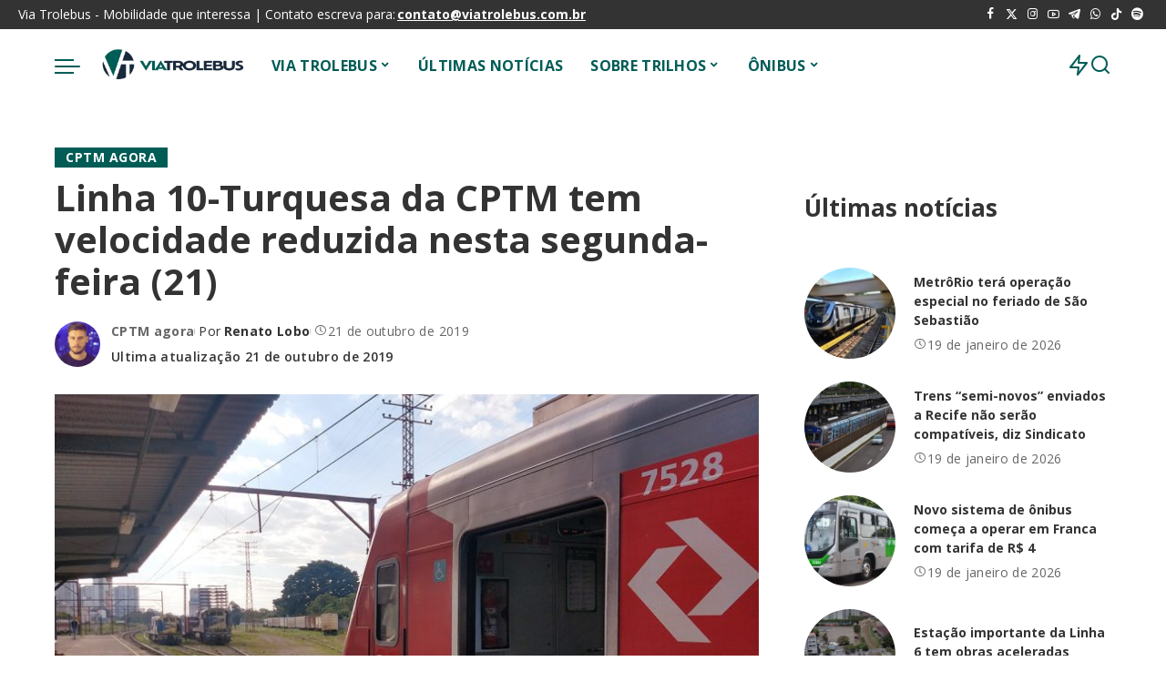

--- FILE ---
content_type: text/html; charset=UTF-8
request_url: https://viatrolebus.com.br/2019/10/linha-10-turquesa-da-cptm-tem-velocidade-reduzida-nesta-segunda-feira-21/
body_size: 153882
content:
<!DOCTYPE html>
<html lang="pt-BR">
<head>
    <meta charset="UTF-8">
    <meta http-equiv="X-UA-Compatible" content="IE=edge">
    <meta name="viewport" content="width=device-width, initial-scale=1">
    <link rel="profile" href="https://gmpg.org/xfn/11">
	<meta name='robots' content='index, follow, max-image-preview:large, max-snippet:-1, max-video-preview:-1' />
	<style>img:is([sizes="auto" i], [sizes^="auto," i]) { contain-intrinsic-size: 3000px 1500px }</style>
	
	<!-- This site is optimized with the Yoast SEO plugin v24.5 - https://yoast.com/wordpress/plugins/seo/ -->
	<title>Linha 10-Turquesa da CPTM tem velocidade reduzida nesta segunda-feira (21) -</title><link rel="preload" href="https://viatrolebus.com.br/wp-content/uploads/2025/02/logo.webp" as="image" fetchpriority="high" /><link rel="preload" href="https://viatrolebus.com.br/wp-content/cache/perfmatters/viatrolebus.com.br/css/post.used.css?ver=1740527926" as="style" /><link rel="stylesheet" id="perfmatters-used-css" href="https://viatrolebus.com.br/wp-content/cache/perfmatters/viatrolebus.com.br/css/post.used.css?ver=1740527926" media="all" />
	<meta name="description" content="Os trens da Linha 10-Turquesa da CPTM circularam com velocidade reduzida e maior tempo de parada na tarde desta segunda-feira, 21 de outubro de 2019. O" />
	<link rel="canonical" href="https://viatrolebus.com.br/2019/10/linha-10-turquesa-da-cptm-tem-velocidade-reduzida-nesta-segunda-feira-21/" />
	<meta property="og:locale" content="pt_BR" />
	<meta property="og:type" content="article" />
	<meta property="og:title" content="Linha 10-Turquesa da CPTM tem velocidade reduzida nesta segunda-feira (21) -" />
	<meta property="og:description" content="Os trens da Linha 10-Turquesa da CPTM circularam com velocidade reduzida e maior tempo de parada na tarde desta segunda-feira, 21 de outubro de 2019. O" />
	<meta property="og:url" content="https://viatrolebus.com.br/2019/10/linha-10-turquesa-da-cptm-tem-velocidade-reduzida-nesta-segunda-feira-21/" />
	<meta property="og:site_name" content="Via Trolebus" />
	<meta property="article:publisher" content="http://facebook.com/Viatrolebus" />
	<meta property="article:published_time" content="2019-10-21T15:51:06+00:00" />
	<meta property="article:modified_time" content="2019-10-21T16:00:47+00:00" />
	<meta property="og:image" content="https://viatrolebus.com.br/wp-content/uploads/2019/09/cptm-santo-andre-linha10-turquesa-7500-renatolobo1.jpg" />
	<meta property="og:image:width" content="1200" />
	<meta property="og:image:height" content="900" />
	<meta property="og:image:type" content="image/jpeg" />
	<meta name="author" content="Renato Lobo" />
	<meta name="twitter:card" content="summary_large_image" />
	<meta name="twitter:creator" content="@https://twitter.com/djrenatolobo" />
	<meta name="twitter:site" content="@viatrolebus" />
	<meta name="twitter:label1" content="Escrito por" />
	<meta name="twitter:data1" content="Renato Lobo" />
	<script type="application/ld+json" class="yoast-schema-graph">{"@context":"https://schema.org","@graph":[{"@type":"Article","@id":"https://viatrolebus.com.br/2019/10/linha-10-turquesa-da-cptm-tem-velocidade-reduzida-nesta-segunda-feira-21/#article","isPartOf":{"@id":"https://viatrolebus.com.br/2019/10/linha-10-turquesa-da-cptm-tem-velocidade-reduzida-nesta-segunda-feira-21/"},"author":{"name":"Renato Lobo","@id":"https://viatrolebus.com.br/#/schema/person/0b4e11188ceb9521a4f09700b0b5f9b1"},"headline":"Linha 10-Turquesa da CPTM tem velocidade reduzida nesta segunda-feira (21)","datePublished":"2019-10-21T15:51:06+00:00","dateModified":"2019-10-21T16:00:47+00:00","mainEntityOfPage":{"@id":"https://viatrolebus.com.br/2019/10/linha-10-turquesa-da-cptm-tem-velocidade-reduzida-nesta-segunda-feira-21/"},"wordCount":82,"commentCount":0,"publisher":{"@id":"https://viatrolebus.com.br/#organization"},"image":{"@id":"https://viatrolebus.com.br/2019/10/linha-10-turquesa-da-cptm-tem-velocidade-reduzida-nesta-segunda-feira-21/#primaryimage"},"thumbnailUrl":"https://viatrolebus.com.br/wp-content/uploads/2019/09/cptm-santo-andre-linha10-turquesa-7500-renatolobo1.jpg","articleSection":["CPTM agora"],"inLanguage":"pt-BR"},{"@type":"WebPage","@id":"https://viatrolebus.com.br/2019/10/linha-10-turquesa-da-cptm-tem-velocidade-reduzida-nesta-segunda-feira-21/","url":"https://viatrolebus.com.br/2019/10/linha-10-turquesa-da-cptm-tem-velocidade-reduzida-nesta-segunda-feira-21/","name":"Linha 10-Turquesa da CPTM tem velocidade reduzida nesta segunda-feira (21) -","isPartOf":{"@id":"https://viatrolebus.com.br/#website"},"primaryImageOfPage":{"@id":"https://viatrolebus.com.br/2019/10/linha-10-turquesa-da-cptm-tem-velocidade-reduzida-nesta-segunda-feira-21/#primaryimage"},"image":{"@id":"https://viatrolebus.com.br/2019/10/linha-10-turquesa-da-cptm-tem-velocidade-reduzida-nesta-segunda-feira-21/#primaryimage"},"thumbnailUrl":"https://viatrolebus.com.br/wp-content/uploads/2019/09/cptm-santo-andre-linha10-turquesa-7500-renatolobo1.jpg","datePublished":"2019-10-21T15:51:06+00:00","dateModified":"2019-10-21T16:00:47+00:00","description":"Os trens da Linha 10-Turquesa da CPTM circularam com velocidade reduzida e maior tempo de parada na tarde desta segunda-feira, 21 de outubro de 2019. O","inLanguage":"pt-BR","potentialAction":[{"@type":"ReadAction","target":["https://viatrolebus.com.br/2019/10/linha-10-turquesa-da-cptm-tem-velocidade-reduzida-nesta-segunda-feira-21/"]}]},{"@type":"ImageObject","inLanguage":"pt-BR","@id":"https://viatrolebus.com.br/2019/10/linha-10-turquesa-da-cptm-tem-velocidade-reduzida-nesta-segunda-feira-21/#primaryimage","url":"https://viatrolebus.com.br/wp-content/uploads/2019/09/cptm-santo-andre-linha10-turquesa-7500-renatolobo1.jpg","contentUrl":"https://viatrolebus.com.br/wp-content/uploads/2019/09/cptm-santo-andre-linha10-turquesa-7500-renatolobo1.jpg","width":1200,"height":900,"caption":"Foto: Renato Lobo"},{"@type":"WebSite","@id":"https://viatrolebus.com.br/#website","url":"https://viatrolebus.com.br/","name":"Via Trolebus","description":"Mobilidade que interessa","publisher":{"@id":"https://viatrolebus.com.br/#organization"},"potentialAction":[{"@type":"SearchAction","target":{"@type":"EntryPoint","urlTemplate":"https://viatrolebus.com.br/?s={search_term_string}"},"query-input":{"@type":"PropertyValueSpecification","valueRequired":true,"valueName":"search_term_string"}}],"inLanguage":"pt-BR"},{"@type":"Organization","@id":"https://viatrolebus.com.br/#organization","name":"Via Trolebus","url":"https://viatrolebus.com.br/","logo":{"@type":"ImageObject","inLanguage":"pt-BR","@id":"https://viatrolebus.com.br/#/schema/logo/image/","url":"https://viatrolebus.com.br/wp-content/uploads/2024/02/logo-via-trolebus-2015-1.webp","contentUrl":"https://viatrolebus.com.br/wp-content/uploads/2024/02/logo-via-trolebus-2015-1.webp","width":260,"height":120,"caption":"Via Trolebus"},"image":{"@id":"https://viatrolebus.com.br/#/schema/logo/image/"},"sameAs":["http://facebook.com/Viatrolebus","https://x.com/viatrolebus","https://www.instagram.com/viatrolebus/","https://www.youtube.com/channel/UCLfiKy6OoSRnHM82zbJrNow"]},{"@type":"Person","@id":"https://viatrolebus.com.br/#/schema/person/0b4e11188ceb9521a4f09700b0b5f9b1","name":"Renato Lobo","image":{"@type":"ImageObject","inLanguage":"pt-BR","@id":"https://viatrolebus.com.br/#/schema/person/image/","url":"https://secure.gravatar.com/avatar/31ecf6204e34909d64d8c37048abbcd9?s=96&r=g","contentUrl":"https://secure.gravatar.com/avatar/31ecf6204e34909d64d8c37048abbcd9?s=96&r=g","caption":"Renato Lobo"},"description":"Paulistano, profissional de Marketing Digital, técnico em Transportes, Ciclista, apaixonado pelo tema da Mobilidade, é o criador do Portal Via Trolebus.","sameAs":["https://instagram.com/renatolobo","https://www.linkedin.com/in/renato-ozorio-472a8031/","https://x.com/https://twitter.com/djrenatolobo","https://www.youtube.com/channel/UCLfiKy6OoSRnHM82zbJrNow?view_as=subscriber"],"url":"https://viatrolebus.com.br/author/admin/"}]}</script>
	<!-- / Yoast SEO plugin. -->


<link rel="alternate" type="application/rss+xml" title="Feed para Via Trolebus &raquo;" href="https://viatrolebus.com.br/feed/" />
<script type="application/ld+json">{"@context":"https://schema.org","@type":"Organization","legalName":"Via Trolebus","url":"https://viatrolebus.com.br/","logo":"https://viatrolebus.com.br/wp-content/uploads/2025/02/logo.webp","sameAs":["https://www.facebook.com/viatrolebus","https://twitter.com/viatrolebus","https://instagram.com/viatrolebus","https://www.youtube.com/channel/UCLfiKy6OoSRnHM82zbJrNow?view_as=subscriber","https://t.me/viatrolebus","https://whatsapp.com/channel/0029VaK0SEEHQbRxAqtZ373R"]}</script>
<style id='wp-block-library-inline-css'>
:root{--wp-admin-theme-color:#007cba;--wp-admin-theme-color--rgb:0,124,186;--wp-admin-theme-color-darker-10:#006ba1;--wp-admin-theme-color-darker-10--rgb:0,107,161;--wp-admin-theme-color-darker-20:#005a87;--wp-admin-theme-color-darker-20--rgb:0,90,135;--wp-admin-border-width-focus:2px;--wp-block-synced-color:#7a00df;--wp-block-synced-color--rgb:122,0,223;--wp-bound-block-color:var(--wp-block-synced-color)}@media (min-resolution:192dpi){:root{--wp-admin-border-width-focus:1.5px}}.wp-element-button{cursor:pointer}:root{--wp--preset--font-size--normal:16px;--wp--preset--font-size--huge:42px}:root .has-very-light-gray-background-color{background-color:#eee}:root .has-very-dark-gray-background-color{background-color:#313131}:root .has-very-light-gray-color{color:#eee}:root .has-very-dark-gray-color{color:#313131}:root .has-vivid-green-cyan-to-vivid-cyan-blue-gradient-background{background:linear-gradient(135deg,#00d084,#0693e3)}:root .has-purple-crush-gradient-background{background:linear-gradient(135deg,#34e2e4,#4721fb 50%,#ab1dfe)}:root .has-hazy-dawn-gradient-background{background:linear-gradient(135deg,#faaca8,#dad0ec)}:root .has-subdued-olive-gradient-background{background:linear-gradient(135deg,#fafae1,#67a671)}:root .has-atomic-cream-gradient-background{background:linear-gradient(135deg,#fdd79a,#004a59)}:root .has-nightshade-gradient-background{background:linear-gradient(135deg,#330968,#31cdcf)}:root .has-midnight-gradient-background{background:linear-gradient(135deg,#020381,#2874fc)}.has-regular-font-size{font-size:1em}.has-larger-font-size{font-size:2.625em}.has-normal-font-size{font-size:var(--wp--preset--font-size--normal)}.has-huge-font-size{font-size:var(--wp--preset--font-size--huge)}.has-text-align-center{text-align:center}.has-text-align-left{text-align:left}.has-text-align-right{text-align:right}#end-resizable-editor-section{display:none}.aligncenter{clear:both}.items-justified-left{justify-content:flex-start}.items-justified-center{justify-content:center}.items-justified-right{justify-content:flex-end}.items-justified-space-between{justify-content:space-between}.screen-reader-text{border:0;clip:rect(1px,1px,1px,1px);clip-path:inset(50%);height:1px;margin:-1px;overflow:hidden;padding:0;position:absolute;width:1px;word-wrap:normal!important}.screen-reader-text:focus{background-color:#ddd;clip:auto!important;clip-path:none;color:#444;display:block;font-size:1em;height:auto;left:5px;line-height:normal;padding:15px 23px 14px;text-decoration:none;top:5px;width:auto;z-index:100000}html :where(.has-border-color){border-style:solid}html :where([style*=border-top-color]){border-top-style:solid}html :where([style*=border-right-color]){border-right-style:solid}html :where([style*=border-bottom-color]){border-bottom-style:solid}html :where([style*=border-left-color]){border-left-style:solid}html :where([style*=border-width]){border-style:solid}html :where([style*=border-top-width]){border-top-style:solid}html :where([style*=border-right-width]){border-right-style:solid}html :where([style*=border-bottom-width]){border-bottom-style:solid}html :where([style*=border-left-width]){border-left-style:solid}html :where(img[class*=wp-image-]){height:auto;max-width:100%}:where(figure){margin:0 0 1em}html :where(.is-position-sticky){--wp-admin--admin-bar--position-offset:var(--wp-admin--admin-bar--height,0px)}@media screen and (max-width:600px){html :where(.is-position-sticky){--wp-admin--admin-bar--position-offset:0px}}
</style>
<style id='classic-theme-styles-inline-css'>
/*! This file is auto-generated */
.wp-block-button__link{color:#fff;background-color:#32373c;border-radius:9999px;box-shadow:none;text-decoration:none;padding:calc(.667em + 2px) calc(1.333em + 2px);font-size:1.125em}.wp-block-file__button{background:#32373c;color:#fff;text-decoration:none}
</style>
<link rel="stylesheet" id="pixwell-elements-css" href="https://viatrolebus.com.br/wp-content/cache/perfmatters/viatrolebus.com.br/minify/367e502e50b6.style.min.css?ver=1.0" media="print" onload="this.media=&#039;all&#039;;this.onload=null;">
<link rel='stylesheet' id='pixwell-font-css' href='https://viatrolebus.com.br/wp-content/cache/perfmatters/viatrolebus.com.br/fonts/b3eff59b8562.google-fonts.min.css' media='all' />
<link rel="stylesheet" id="pixwell-main-css" href="https://viatrolebus.com.br/wp-content/cache/perfmatters/viatrolebus.com.br/minify/7e6d015f024d.main.min.css?ver=11.5" media="print" onload="this.media=&#039;all&#039;;this.onload=null;">
<style id='pixwell-main-inline-css'>
html {font-family:Open Sans;font-size:16px;}h1, .h1 {font-family:Open Sans;}h2, .h2 {font-family:Open Sans;}h3, .h3 {font-family:Open Sans;}h4, .h4 {font-family:Open Sans;}h5, .h5 {font-family:Open Sans;}h6, .h6 {font-family:Open Sans;}.single-tagline h6 {font-family:Open Sans;}.p-wrap .entry-summary, .twitter-content.entry-summary, .author-description, .rssSummary, .rb-sdesc {font-family:Open Sans;font-size:14px;}.p-cat-info {font-family:Open Sans;text-transform:uppercase;font-size:14px;letter-spacing:.5px;}.p-meta-info, .wp-block-latest-posts__post-date {font-family:Open Sans;font-weight:400;font-size:14px;}.meta-info-author.meta-info-el {font-family:Open Sans;font-weight:600;font-size:14px;}.breadcrumb {font-family:Open Sans;font-size:14px;}.footer-menu-inner {font-family:Open Sans;font-size:16px;}.topbar-wrap {font-family:Open Sans;font-size:14px;}.topbar-menu-wrap {font-family:Open Sans;font-weight:400;font-size:14px;}.main-menu > li > a, .off-canvas-menu > li > a {font-family:Open Sans;font-weight:700;font-size:16px;}.main-menu .sub-menu:not(.sub-mega), .off-canvas-menu .sub-menu {font-family:Open Sans;font-weight:700;font-size:16px;}.is-logo-text .logo-title {font-family:Open Sans;}.block-title, .block-header .block-title {font-family:Open Sans;font-size:16px;}.ajax-quick-filter, .block-view-more {font-family:Open Sans;}.widget-title, .widget .widget-title {font-family:Open Sans;font-size:16px;}body .widget.widget_nav_menu .menu-item {font-family:Open Sans;font-size:16px;}body.boxed {background-color : #fafafa;background-repeat : no-repeat;background-size : cover;background-attachment : fixed;background-position : center center;}.header-6 .banner-wrap {}.footer-wrap:before {background-color : #0b0e13;; content: ""; position: absolute; left: 0; top: 0; width: 100%; height: 100%;}.header-9 .banner-wrap { }.topline-wrap {height: 2px}.navbar-inner {min-height: 80px;}.navbar-inner .logo-wrap img {max-height: 80px;}.main-menu > li > a {height: 80px;}.navbar-wrap:not(.transparent-navbar-wrap), #mobile-sticky-nav, #amp-navbar {color: #015c56;}.fw-mega-cat.is-dark-text, .transparent-navbar-wrap .fw-mega-cat.is-dark-text .entry-title { color: #333; }.header-wrap .navbar-wrap:not(.transparent-navbar-wrap) .cart-counter, .header-wrap:not(.header-float) .navbar-wrap .rb-counter,.header-float .section-sticky .rb-counter {background-color: #015c56;}.header-5 .btn-toggle-wrap, .header-5 .section-sticky .logo-wrap,.header-5 .main-menu > li > a, .header-5 .navbar-right {color: #015c56;}.navbar-wrap .navbar-social a:hover {color: #015c56;opacity: .7; }.main-menu {}.main-menu .sub-menu:not(.mega-category) { color: #015c56;}.main-menu > li.menu-item-has-children > .sub-menu:before {}.navbar-wrap:not(.transparent-navbar-wrap), #mobile-sticky-nav, #amp-navbar { box-shadow: none !important; }[data-theme="dark"] .main-menu  {}[data-theme="dark"] .main-menu > li.menu-item-has-children > .sub-menu:before {}.mobile-nav-inner {height: 90px;color: #000000;}@media only screen and (max-width: 991px) {.navbar-border-holder { border-color: #000000 }}.off-canvas-header:before {display: none; }.off-canvas-wrap, .amp-canvas-wrap { background-color: #ffffff !important; }.navbar-border-holder {border-width: 2px; }:root {--g-color: #015c56}.is-color .social-link-1.social-link-custom  { background-color: #000000; }.is-icon .social-link-1:hover  { color: #000000; }.is-color .social-link-2.social-link-custom  { background-color: #000000; }.is-icon .social-link-2:hover  { color: #000000; }.review-info, .p-review-info{ background-color: #ff9a41}.review-el .review-stars, .average-stars i{ color: #ff9a41}body .entry-content a:not(button), body .comment-content a{ color: #015c56}.comment-content, .single-bottom-share a:nth-child(1) span, .single-bottom-share a:nth-child(2) span, p.logged-in-as, .rb-sdecs,.deal-module .deal-description, .author-description { font-size: 14; }.tipsy, .additional-meta, .sponsor-label, .sponsor-link, .entry-footer .tag-label,.box-nav .nav-label, .left-article-label, .share-label, .rss-date,.wp-block-latest-posts__post-date, .wp-block-latest-comments__comment-date,.image-caption, .wp-caption-text, .gallery-caption, .entry-content .wp-block-audio figcaption,.entry-content .wp-block-video figcaption, .entry-content .wp-block-image figcaption,.entry-content .wp-block-gallery .blocks-gallery-image figcaption,.entry-content .wp-block-gallery .blocks-gallery-item figcaption,.subscribe-content .desc, .follower-el .right-el, .author-job, .comment-metadata{ font-family: Open Sans; }.tipsy, .additional-meta, .sponsor-label, .entry-footer .tag-label,.box-nav .nav-label, .left-article-label, .share-label, .rss-date,.wp-block-latest-posts__post-date, .wp-block-latest-comments__comment-date,.image-caption, .wp-caption-text, .gallery-caption, .entry-content .wp-block-audio figcaption,.entry-content .wp-block-video figcaption, .entry-content .wp-block-image figcaption,.entry-content .wp-block-gallery .blocks-gallery-image figcaption,.entry-content .wp-block-gallery .blocks-gallery-item figcaption,.subscribe-content .desc, .follower-el .right-el, .author-job, .comment-metadata{ font-weight: 400; }.tipsy, .additional-meta, .sponsor-label, .sponsor-link, .entry-footer .tag-label,.box-nav .nav-label, .left-article-label, .share-label, .rss-date,.wp-block-latest-posts__post-date, .wp-block-latest-comments__comment-date,.subscribe-content .desc, .author-job{ font-size: 14px; }.image-caption, .wp-caption-text, .gallery-caption, .entry-content .wp-block-audio figcaption,.entry-content .wp-block-video figcaption, .entry-content .wp-block-image figcaption,.entry-content .wp-block-gallery .blocks-gallery-image figcaption,.entry-content .wp-block-gallery .blocks-gallery-item figcaption,.comment-metadata, .follower-el .right-el{ font-size: 15px; }.sponsor-link{ font-family: Open Sans; }.sponsor-link{ font-weight: 600; }.entry-footer a, .tagcloud a, .entry-footer .source, .entry-footer .via-el{ font-family: Open Sans; }.entry-footer a, .tagcloud a, .entry-footer .source, .entry-footer .via-el{ font-size: 14px !important; }.cat-info-el { letter-spacing: inherit; }.entry-footer a, .tagcloud a, .entry-footer .source, .entry-footer .via-el{ letter-spacing: .5px; }.entry-footer a, .tagcloud a, .entry-footer .source, .entry-footer .via-el{ text-transform: uppercase; }.p-link, .rb-cookie .cookie-accept, a.comment-reply-link, .comment-list .comment-reply-title small a,.banner-btn a, .headerstrip-btn a, input[type="submit"], button, .pagination-wrap, .cta-btn, .rb-btn{ font-family: Open Sans; }.p-link, .rb-cookie .cookie-accept, a.comment-reply-link, .comment-list .comment-reply-title small a,.banner-btn a, .headerstrip-btn a, input[type="submit"], button, .pagination-wrap, .rb-btn{ font-size: 14px; }select, textarea, input[type="text"], input[type="tel"], input[type="email"], input[type="url"],input[type="search"], input[type="number"]{ font-family: Open Sans; }select, input[type="text"], input[type="tel"], input[type="email"], input[type="url"],input[type="search"], input[type="number"]{ font-size: 14px; }textarea{ font-size: 14px !important; }.widget_recent_comments .recentcomments > a:last-child,.wp-block-latest-comments__comment-link, .wp-block-latest-posts__list a,.widget_recent_entries li, .wp-block-quote *:not(cite), blockquote *:not(cite), .widget_rss li,.wp-block-latest-posts li, .wp-block-latest-comments__comment-link{ font-family: Open Sans; } .widget_pages .page_item, .widget_meta li,.widget_categories .cat-item, .widget_archive li, .widget.widget_nav_menu .menu-item,.wp-block-archives-list li, .wp-block-categories-list li{ font-family: Open Sans; }.widget_pages .page_item, .widget_meta li,.widget_categories .cat-item, .widget_archive li, .widget.widget_nav_menu .menu-item,.wp-block-archives-list li, .wp-block-categories-list li{ font-size: 16px; }.widget_pages .page_item, .widget_meta li,.widget_categories .cat-item, .widget_archive li, .widget.widget_nav_menu .menu-item,.wp-block-archives-list li, .wp-block-categories-list li{ font-weight: 700; }@media only screen and (max-width: 767px) {.entry-content { font-size: .90rem; }.p-wrap .entry-summary, .twitter-content.entry-summary, .element-desc, .subscribe-description, .rb-sdecs,.copyright-inner > *, .summary-content, .pros-cons-wrap ul li,.gallery-popup-content .image-popup-description > *{ font-size: .76rem; }}@media only screen and (max-width: 991px) {.block-header-2 .block-title, .block-header-5 .block-title { font-size: 13px; }}@media only screen and (max-width: 767px) {.block-header-2 .block-title, .block-header-5 .block-title { font-size: 12px; }}@media only screen and (max-width: 1024px) {}@media only screen and (max-width: 991px) {}@media only screen and (max-width: 767px) {}.wp-block-quote *:not(cite), blockquote *:not(cite) {font-family:Open Sans;}
</style>
<link rel="stylesheet" id="pixwell-style-css" href="https://viatrolebus.com.br/wp-content/cache/perfmatters/viatrolebus.com.br/minify/4906debd1739.style.min.css?ver=11.5" media="print" onload="this.media=&#039;all&#039;;this.onload=null;">
<link rel="stylesheet" id="elementor-frontend-css" href="https://viatrolebus.com.br/wp-content/plugins/elementor/assets/css/frontend.min.css?ver=3.27.6" media="print" onload="this.media=&#039;all&#039;;this.onload=null;">
<link rel='stylesheet' id='elementor-post-123402-css' href='https://viatrolebus.com.br/wp-content/uploads/elementor/css/post-123402.css?ver=1761627233' media='all' />
<link rel='stylesheet' id='google-fonts-1-css' href='https://viatrolebus.com.br/wp-content/cache/perfmatters/viatrolebus.com.br/fonts/f031d42969c0.google-fonts.min.css' media='all' />
<!--[if lt IE 9]>
<script src="https://viatrolebus.com.br/wp-content/themes/pixwell/assets/js/html5shiv.min.js?ver=3.7.3" id="html5-js"></script>
<![endif]-->
<script src="https://viatrolebus.com.br/wp-includes/js/jquery/jquery.min.js?ver=3.7.1" id="jquery-core-js"></script>
<script src="https://viatrolebus.com.br/wp-includes/js/jquery/jquery-migrate.min.js?ver=3.4.1" id="jquery-migrate-js"></script>
<link rel="preload" href="https://viatrolebus.com.br/wp-content/themes/pixwell/assets/fonts/ruby-icon.woff2?v=10.7" as="font" type="font/woff2" crossorigin="anonymous"><link rel="https://api.w.org/" href="https://viatrolebus.com.br/wp-json/" /><link rel="alternate" title="JSON" type="application/json" href="https://viatrolebus.com.br/wp-json/wp/v2/posts/60626" /><link rel="EditURI" type="application/rsd+xml" title="RSD" href="https://viatrolebus.com.br/xmlrpc.php?rsd" />
<link rel='shortlink' href='https://viatrolebus.com.br/?p=60626' />
<script type="application/ld+json">{"@context":"https://schema.org","@type":"WebSite","@id":"https://viatrolebus.com.br/#website","url":"https://viatrolebus.com.br/","name":"Via Trolebus","potentialAction":{"@type":"SearchAction","target":"https://viatrolebus.com.br/?s={search_term_string}","query-input":"required name=search_term_string"}}</script>
<meta name="generator" content="Elementor 3.27.6; features: e_font_icon_svg, e_element_cache; settings: css_print_method-external, google_font-enabled, font_display-swap">
<!-- Snippet do Google Analytics adicionado pelo Site Kit -->
<script async type="pmdelayedscript" src="https://www.googletagmanager.com/gtag/js?id=UA-25820369-1" id="google_gtagjs-js" data-perfmatters-type="text/javascript" data-cfasync="false" data-no-optimize="1" data-no-defer="1" data-no-minify="1"></script>
<script defer type="pmdelayedscript" id="google_gtagjs-js-after" data-perfmatters-type="text/javascript" data-cfasync="false" data-no-optimize="1" data-no-defer="1" data-no-minify="1" data-rocketlazyloadscript="1">
/* <![CDATA[ */
window.dataLayer = window.dataLayer || [];function gtag(){dataLayer.push(arguments);}
gtag('set', 'linker', {"domains":["viatrolebus.com.br"]} );
gtag("js", new Date());
gtag("set", "developer_id.dZTNiMT", true);
gtag("config", "UA-25820369-1", {"anonymize_ip":true});
/* ]]> */
</script>

<!-- Finalizar o snippet do Google Analytics adicionado pelo Site Kit -->
<link rel="https://api.w.org/" href="https://viatrolebus.com.br/wp-json/" />
<link rel="alternate" type="application/json" href="https://viatrolebus.com.br/wp-json/wp/v2/pages/207" />
<meta name="generator" content="Site Kit by Google 1.116.0" />

<!-- Snippet do Google Adsense adicionado pelo Site Kit -->
<meta name="google-adsense-platform-account" content="ca-host-pub-2644536267352236">
<meta name="google-adsense-platform-domain" content="sitekit.withgoogle.com">
<script async type="pmdelayedscript" src="https://pagead2.googlesyndication.com/pagead/js/adsbygoogle.js?client=ca-pub-2042517219273380&amp;host=ca-host-pub-2644536267352236" crossorigin="anonymous" data-perfmatters-type="text/javascript" data-cfasync="false" data-no-optimize="1" data-no-defer="1" data-no-minify="1" data-rocketlazyloadscript="1"></script>

<script type="pmdelayedscript" data-perfmatters-type="text/javascript" data-cfasync="false" data-no-optimize="1" data-no-defer="1" data-no-minify="1" data-rocketlazyloadscript="1">
window._taboola = window._taboola || [];
_taboola.push({article:'auto'});
!function (e, f, u, i) {
if (!document.getElementById(i)){
e.async = 1;
e.src = u;
e.id = i;
f.parentNode.insertBefore(e, f);
}
}(document.createElement('script'),
document.getElementsByTagName('script')[0],
'//cdn.taboola.com/libtrc/trolebus-network/loader.js',
'tb_loader_script');
if(window.performance && typeof window.performance.mark ==
'function')
{window.performance.mark('tbl_ic');}
</script>
<script type="pmdelayedscript" data-perfmatters-type="text/javascript" data-cfasync="false" data-no-optimize="1" data-no-defer="1" data-no-minify="1" data-rocketlazyloadscript="1">
    (function(c,l,a,r,i,t,y){
        c[a]=c[a]||function(){(c[a].q=c[a].q||[]).push(arguments)};
        t=l.createElement(r);t.async=1;t.src="https://www.clarity.ms/tag/"+i;
        y=l.getElementsByTagName(r)[0];y.parentNode.insertBefore(t,y);
    })(window, document, "clarity", "script", "qcj35a346t");
</script>
<!-- All in one Favicon 4.8 --><link rel="shortcut icon" href="https://viatrolebus.com.br/wp-content/uploads/2019/04/Logo-VT-Preto-1.png" />
<link rel="icon" href="https://viatrolebus.com.br/wp-content/uploads/2019/04/Logo-VT-Preto-2.png" type="image/gif"/>
<link rel="icon" href="https://viatrolebus.com.br/wp-content/uploads/2019/04/Logo-VT-Preto-3.png" type="image/png"/>
<link rel="apple-touch-icon" href="https://viatrolebus.com.br/wp-content/uploads/2019/04/Logo-VT-Preto-4.png" />
			<style>
				.e-con.e-parent:nth-of-type(n+4):not(.e-lazyloaded):not(.e-no-lazyload),
				.e-con.e-parent:nth-of-type(n+4):not(.e-lazyloaded):not(.e-no-lazyload) * {
					background-image: none !important;
				}
				@media screen and (max-height: 1024px) {
					.e-con.e-parent:nth-of-type(n+3):not(.e-lazyloaded):not(.e-no-lazyload),
					.e-con.e-parent:nth-of-type(n+3):not(.e-lazyloaded):not(.e-no-lazyload) * {
						background-image: none !important;
					}
				}
				@media screen and (max-height: 640px) {
					.e-con.e-parent:nth-of-type(n+2):not(.e-lazyloaded):not(.e-no-lazyload),
					.e-con.e-parent:nth-of-type(n+2):not(.e-lazyloaded):not(.e-no-lazyload) * {
						background-image: none !important;
					}
				}
			</style>
			<script src="https://viatrolebus.com.br/wp-content/plugins/perfmatters/vendor/fastclick/pmfastclick.min.js"></script><script>"addEventListener"in document&&document.addEventListener("DOMContentLoaded",function(){FastClick.attach(document.body)},!1);</script><link rel="icon" href="https://viatrolebus.com.br/wp-content/uploads/2025/02/favicon-vt-2025-2-150x150.webp" sizes="32x32" />
<link rel="icon" href="https://viatrolebus.com.br/wp-content/uploads/2025/02/favicon-vt-2025-2.webp" sizes="192x192" />
<link rel="apple-touch-icon" href="https://viatrolebus.com.br/wp-content/uploads/2025/02/favicon-vt-2025-2.webp" />
<meta name="msapplication-TileImage" content="https://viatrolebus.com.br/wp-content/uploads/2025/02/favicon-vt-2025-2.webp" />
		<style id="wp-custom-css">
			@media screen and (max-width: 480px) {
    #taboola-below-article-thumbnails[data-feed-main-container-id="taboola-below-article-thumbnails"].tbl-feed-full-width {
        margin-left: -22px !important;
        margin-right: -22px !important;
    }
}
		</style>
		<noscript><style>.perfmatters-lazy[data-src]{display:none !important;}</style></noscript><style>.perfmatters-lazy-youtube{position:relative;width:100%;max-width:100%;height:0;padding-bottom:56.23%;overflow:hidden}.perfmatters-lazy-youtube img{position:absolute;top:0;right:0;bottom:0;left:0;display:block;width:100%;max-width:100%;height:auto;margin:auto;border:none;cursor:pointer;transition:.5s all;-webkit-transition:.5s all;-moz-transition:.5s all}.perfmatters-lazy-youtube img:hover{-webkit-filter:brightness(75%)}.perfmatters-lazy-youtube .play{position:absolute;top:50%;left:50%;right:auto;width:68px;height:48px;margin-left:-34px;margin-top:-24px;background:url(https://viatrolebus.com.br/wp-content/plugins/perfmatters/img/youtube.svg) no-repeat;background-position:center;background-size:cover;pointer-events:none;filter:grayscale(1)}.perfmatters-lazy-youtube:hover .play{filter:grayscale(0)}.perfmatters-lazy-youtube iframe{position:absolute;top:0;left:0;width:100%;height:100%;z-index:99}.wp-has-aspect-ratio .wp-block-embed__wrapper{position:relative;}.wp-has-aspect-ratio .perfmatters-lazy-youtube{position:absolute;top:0;right:0;bottom:0;left:0;width:100%;height:100%;padding-bottom:0}.perfmatters-lazy.pmloaded,.perfmatters-lazy.pmloaded>img,.perfmatters-lazy>img.pmloaded,.perfmatters-lazy[data-ll-status=entered]{animation:500ms pmFadeIn}@keyframes pmFadeIn{0%{opacity:0}100%{opacity:1}}body .perfmatters-lazy-css-bg:not([data-ll-status=entered]),body .perfmatters-lazy-css-bg:not([data-ll-status=entered]) *,body .perfmatters-lazy-css-bg:not([data-ll-status=entered])::before,body .perfmatters-lazy-css-bg:not([data-ll-status=entered])::after,body .perfmatters-lazy-css-bg:not([data-ll-status=entered]) *::before,body .perfmatters-lazy-css-bg:not([data-ll-status=entered]) *::after{background-image:none!important;will-change:transform;transition:opacity 0.025s ease-in,transform 0.025s ease-in!important;}</style><meta name="generator" content="WP Rocket 3.18.2" data-wpr-features="wpr_image_dimensions wpr_desktop" /></head>
<body class="post-template-default single single-post postid-60626 single-format-standard wp-embed-responsive elementor-default elementor-kit-123402 is-single-1 sticky-nav smart-sticky off-canvas-light is-tooltips is-backtop block-header-4 w-header-1 cat-icon-radius mobile-logo-left mh-p-excerpt" data-theme="default">
<div data-rocket-location-hash="ab41005cbca444005e643b67c9418549" id="site" class="site">
			<aside id="off-canvas-section" class="off-canvas-wrap light-style is-hidden">
			<div class="close-panel-wrap tooltips-n">
				<a href="#" id="off-canvas-close-btn" aria-label="Close Panel"><i class="btn-close"></i></a>
			</div>
			<div class="off-canvas-holder">
									<div class="off-canvas-header is-dark-text">
						<div class="header-inner">
															<a href="https://viatrolebus.com.br/" class="off-canvas-logo">
									<img data-perfmatters-preload loading="lazy" loading="lazy" decoding="async" src="https://viatrolebus.com.br/wp-content/uploads/2025/02/logo.webp" alt="Via Trolebus" height="256" width="512" loading="lazy" decoding="async">
								</a>
														<aside class="inner-bottom">
																	<div class="off-canvas-social">
										<a class="social-link-facebook" title="Facebook" aria-label="Facebook" href="https://www.facebook.com/viatrolebus" target="_blank" rel="noopener nofollow"><i class="rbi rbi-facebook" aria-hidden="true"></i></a><a class="social-link-twitter" title="Twitter" aria-label="Twitter" href="https://twitter.com/viatrolebus" target="_blank" rel="noopener nofollow"><i class="rbi rbi-x-twitter" aria-hidden="true"></i></a><a class="social-link-instagram" title="Instagram" aria-label="Instagram" href="https://instagram.com/viatrolebus" target="_blank" rel="noopener nofollow"><i class="rbi rbi-instagram" aria-hidden="true"></i></a><a class="social-link-youtube" title="YouTube" aria-label="YouTube" href="https://www.youtube.com/channel/UCLfiKy6OoSRnHM82zbJrNow?view_as=subscriber" target="_blank" rel="noopener nofollow"><i class="rbi rbi-youtube-o" aria-hidden="true"></i></a><a class="social-link-telegram" title="Telegram" aria-label="Telegram" href="https://t.me/viatrolebus" target="_blank" rel="noopener nofollow"><i class="rbi rbi-telegram" aria-hidden="true"></i></a><a class="social-link-whatsapp" title="WhatsApp" aria-label="WhatsApp" href="https://whatsapp.com/channel/0029VaK0SEEHQbRxAqtZ373R" target="_blank" rel="noopener nofollow"><i class="rbi rbi-whatsapp" aria-hidden="true"></i></a><a class="social-link-custom social-link-1 social-link-Tiktok" title="Tiktok" aria-label="Tiktok" href="https://www.tiktok.com/@viatrolebus" target="_blank" rel="noopener nofollow"><i class="rbi-tiktok" aria-hidden="true"></i></a><a class="social-link-custom social-link-2 social-link-Spotify" title="Spotify" aria-label="Spotify" href="https://open.spotify.com/show/7pZsPwU27bw3SxGcBL6oG7" target="_blank" rel="noopener nofollow"><i class="rbi-spotify" aria-hidden="true"></i></a>									</div>
															</aside>
						</div>
					</div>
								<div class="off-canvas-inner is-dark-text">
					<div id="off-canvas-nav" class="off-canvas-nav">
						<ul id="off-canvas-menu" class="off-canvas-menu rb-menu is-clicked"><li id="menu-item-123458" class="menu-item menu-item-type-post_type menu-item-object-page menu-item-home menu-item-has-children menu-item-123458"><a href="https://viatrolebus.com.br/"><span>VIA TROLEBUS</span></a>
<ul class="sub-menu">
	<li id="menu-item-123576" class="menu-item menu-item-type-post_type menu-item-object-page menu-item-123576"><a href="https://viatrolebus.com.br/quem-faz/"><span>QUEM FAZ</span></a></li>
	<li id="menu-item-123573" class="menu-item menu-item-type-post_type menu-item-object-page menu-item-123573"><a href="https://viatrolebus.com.br/anuncie/"><span>MÍDIA KIT</span></a></li>
</ul>
</li>
<li id="menu-item-123552" class="menu-item menu-item-type-post_type menu-item-object-page current_page_parent menu-item-123552"><a href="https://viatrolebus.com.br/ultimas/"><span>ÚLTIMAS NOTÍCIAS</span></a></li>
<li id="menu-item-123553" class="menu-item menu-item-type-custom menu-item-object-custom menu-item-home menu-item-has-children menu-item-123553"><a href="https://viatrolebus.com.br/"><span>SOBRE TRILHOS</span></a>
<ul class="sub-menu">
	<li id="menu-item-123554" class="menu-item menu-item-type-taxonomy menu-item-object-category menu-item-123554"><a href="https://viatrolebus.com.br/category/cbtu/"><span>CBTU</span></a></li>
	<li id="menu-item-123555" class="menu-item menu-item-type-taxonomy menu-item-object-category menu-item-123555"><a href="https://viatrolebus.com.br/category/cptm/"><span>CPTM</span></a></li>
	<li id="menu-item-123560" class="menu-item menu-item-type-taxonomy menu-item-object-category menu-item-123560"><a href="https://viatrolebus.com.br/category/metro-2/"><span>Metrô</span></a></li>
	<li id="menu-item-123557" class="menu-item menu-item-type-taxonomy menu-item-object-category menu-item-123557"><a href="https://viatrolebus.com.br/category/metro/"><span>Metrô SP</span></a></li>
	<li id="menu-item-123556" class="menu-item menu-item-type-taxonomy menu-item-object-category menu-item-123556"><a href="https://viatrolebus.com.br/category/metro-rio/"><span>Metrô Rio</span></a></li>
	<li id="menu-item-123558" class="menu-item menu-item-type-taxonomy menu-item-object-category menu-item-123558"><a href="https://viatrolebus.com.br/category/monotrilho/"><span>Monotrilho</span></a></li>
	<li id="menu-item-123561" class="menu-item menu-item-type-taxonomy menu-item-object-category menu-item-123561"><a href="https://viatrolebus.com.br/category/supervia/"><span>Supervia</span></a></li>
	<li id="menu-item-123562" class="menu-item menu-item-type-taxonomy menu-item-object-category menu-item-123562"><a href="https://viatrolebus.com.br/category/tav/"><span>TAV</span></a></li>
	<li id="menu-item-123563" class="menu-item menu-item-type-taxonomy menu-item-object-category menu-item-123563"><a href="https://viatrolebus.com.br/category/trem-de-carga/"><span>Trem de Carga</span></a></li>
	<li id="menu-item-123564" class="menu-item menu-item-type-taxonomy menu-item-object-category menu-item-123564"><a href="https://viatrolebus.com.br/category/trens-regionais/"><span>Trens Regionais</span></a></li>
	<li id="menu-item-123565" class="menu-item menu-item-type-taxonomy menu-item-object-category menu-item-123565"><a href="https://viatrolebus.com.br/category/trens-urbanos/"><span>Trens Urbanos</span></a></li>
	<li id="menu-item-123566" class="menu-item menu-item-type-taxonomy menu-item-object-category menu-item-123566"><a href="https://viatrolebus.com.br/category/trensurb/"><span>Trensurb</span></a></li>
	<li id="menu-item-123567" class="menu-item menu-item-type-taxonomy menu-item-object-category menu-item-123567"><a href="https://viatrolebus.com.br/category/vlt/"><span>VLT</span></a></li>
</ul>
</li>
<li id="menu-item-123568" class="menu-item menu-item-type-custom menu-item-object-custom menu-item-home menu-item-has-children menu-item-123568"><a href="https://viatrolebus.com.br/"><span>ÔNIBUS</span></a>
<ul class="sub-menu">
	<li id="menu-item-123569" class="menu-item menu-item-type-taxonomy menu-item-object-category menu-item-123569"><a href="https://viatrolebus.com.br/category/emtu/"><span>EMTU</span></a></li>
	<li id="menu-item-123570" class="menu-item menu-item-type-taxonomy menu-item-object-category menu-item-123570"><a href="https://viatrolebus.com.br/category/onibus/"><span>Ônibus</span></a></li>
	<li id="menu-item-123571" class="menu-item menu-item-type-taxonomy menu-item-object-category menu-item-123571"><a href="https://viatrolebus.com.br/category/sptrans/"><span>SPTrans</span></a></li>
	<li id="menu-item-123572" class="menu-item menu-item-type-taxonomy menu-item-object-category menu-item-123572"><a href="https://viatrolebus.com.br/category/trolebus/"><span>Trólebus</span></a></li>
</ul>
</li>
</ul>					</div>
									</div>
			</div>
		</aside>
		    <div data-rocket-location-hash="2d0b5dbfa0920c7a086baae5885ab679" class="site-outer">
        <div data-rocket-location-hash="581e0c65149162bb0bffafa94824a0df" class="site-mask"></div>
		<div data-rocket-location-hash="044b83566de5a71cce694fcd51593d01" class="topbar-wrap is-fullwidth is-light-text">
	<div class="rbc-container">
		<div class="topbar-inner rb-m20-gutter">
			<div class="topbar-left">
								<aside class="topbar-info">
													                        <span class="info-text">Via Trolebus - Mobilidade que interessa | Contato escreva para:<a rel="nofollow" href="mailto:contato@viatrolebus.com.br">contato@viatrolebus.com.br</a></span>
									</aside>
							</div>
			<div class="topbar-right">
									<div class="topbar-social tooltips-n">
						<a class="social-link-facebook" title="Facebook" aria-label="Facebook" href="https://www.facebook.com/viatrolebus" target="_blank" rel="noopener nofollow"><i class="rbi rbi-facebook" aria-hidden="true"></i></a><a class="social-link-twitter" title="Twitter" aria-label="Twitter" href="https://twitter.com/viatrolebus" target="_blank" rel="noopener nofollow"><i class="rbi rbi-x-twitter" aria-hidden="true"></i></a><a class="social-link-instagram" title="Instagram" aria-label="Instagram" href="https://instagram.com/viatrolebus" target="_blank" rel="noopener nofollow"><i class="rbi rbi-instagram" aria-hidden="true"></i></a><a class="social-link-youtube" title="YouTube" aria-label="YouTube" href="https://www.youtube.com/channel/UCLfiKy6OoSRnHM82zbJrNow?view_as=subscriber" target="_blank" rel="noopener nofollow"><i class="rbi rbi-youtube-o" aria-hidden="true"></i></a><a class="social-link-telegram" title="Telegram" aria-label="Telegram" href="https://t.me/viatrolebus" target="_blank" rel="noopener nofollow"><i class="rbi rbi-telegram" aria-hidden="true"></i></a><a class="social-link-whatsapp" title="WhatsApp" aria-label="WhatsApp" href="https://whatsapp.com/channel/0029VaK0SEEHQbRxAqtZ373R" target="_blank" rel="noopener nofollow"><i class="rbi rbi-whatsapp" aria-hidden="true"></i></a><a class="social-link-custom social-link-1 social-link-Tiktok" title="Tiktok" aria-label="Tiktok" href="https://www.tiktok.com/@viatrolebus" target="_blank" rel="noopener nofollow"><i class="rbi-tiktok" aria-hidden="true"></i></a><a class="social-link-custom social-link-2 social-link-Spotify" title="Spotify" aria-label="Spotify" href="https://open.spotify.com/show/7pZsPwU27bw3SxGcBL6oG7" target="_blank" rel="noopener nofollow"><i class="rbi-spotify" aria-hidden="true"></i></a>					</div>
							</div>
		</div>
	</div>
</div><header data-rocket-location-hash="228a516f79bc30af63be7ecce9968936" id="site-header" class="header-wrap header-1">
	<div class="navbar-outer">
		<div class="navbar-wrap">
				<aside id="mobile-navbar" class="mobile-navbar">
		<div class="mobile-nav-inner rb-p20-gutter">
							<div class="m-nav-centered">
					<aside class="logo-mobile-wrap is-logo-image">
	<a href="https://viatrolebus.com.br/" class="logo-mobile">
		<img fetchpriority="high" decoding="async"  height="256" width="512" src="https://viatrolebus.com.br/wp-content/uploads/2025/02/logo.webp" alt="Via Trolebus">
			</a>
</aside>				</div>
				<div class="m-nav-right">
																				<div class="mobile-search">
			<a href="#" title="Procurar" aria-label="Procurar" class="search-icon nav-search-link"><i class="rbi rbi-search-alt" aria-hidden="true"></i></a>
		<div class="navbar-search-popup header-lightbox">
			<div class="navbar-search-form"><form role="search" method="get" class="search-form" action="https://viatrolebus.com.br/">
				<label>
					<span class="screen-reader-text">Pesquisar por:</span>
					<input type="search" class="search-field" placeholder="Pesquisar &hellip;" value="" name="s" />
				</label>
				<input type="submit" class="search-submit" value="Pesquisar" />
			</form></div>
		</div>
	</div>
					<a href="#" class="off-canvas-trigger btn-toggle-wrap btn-toggle-bold" aria-label="menu trigger"><span class="btn-toggle"><span class="off-canvas-toggle"><span class="icon-toggle"></span></span></span></a>

				</div>
					</div>
	</aside>
	<aside id="mobile-sticky-nav" class="mobile-sticky-nav">
		<div class="mobile-navbar mobile-sticky-inner">
			<div class="mobile-nav-inner rb-p20-gutter">
									<div class="m-nav-centered">
						<aside class="logo-mobile-wrap is-logo-image">
	<a href="https://viatrolebus.com.br/" class="logo-mobile">
		<img fetchpriority="high" decoding="async"  height="256" width="512" src="https://viatrolebus.com.br/wp-content/uploads/2025/02/logo.webp" alt="Via Trolebus">
			</a>
</aside>					</div>
					<div class="m-nav-right">
																								<div class="mobile-search">
			<a href="#" title="Procurar" aria-label="Procurar" class="search-icon nav-search-link"><i class="rbi rbi-search-alt" aria-hidden="true"></i></a>
		<div class="navbar-search-popup header-lightbox">
			<div class="navbar-search-form"><form role="search" method="get" class="search-form" action="https://viatrolebus.com.br/">
				<label>
					<span class="screen-reader-text">Pesquisar por:</span>
					<input type="search" class="search-field" placeholder="Pesquisar &hellip;" value="" name="s" />
				</label>
				<input type="submit" class="search-submit" value="Pesquisar" />
			</form></div>
		</div>
	</div>
						<a href="#" class="off-canvas-trigger btn-toggle-wrap btn-toggle-bold" aria-label="menu trigger"><span class="btn-toggle"><span class="off-canvas-toggle"><span class="icon-toggle"></span></span></span></a>

					</div>
							</div>
		</div>
	</aside>
			<div class="rbc-container navbar-holder is-main-nav">
				<div class="navbar-inner rb-m20-gutter">
					<div class="navbar-left">
						<a href="#" class="off-canvas-trigger btn-toggle-wrap btn-toggle-bold" aria-label="menu trigger"><span class="btn-toggle"><span class="off-canvas-toggle"><span class="icon-toggle"></span></span></span></a>

						<div class="logo-wrap is-logo-image site-branding">
	<a href="https://viatrolebus.com.br/" class="logo" title="Via Trolebus">
					<img decoding="async" class="logo-default logo-retina perfmatters-lazy" height="256" width="512" src="data:image/svg+xml,%3Csvg%20xmlns=&#039;http://www.w3.org/2000/svg&#039;%20width=&#039;512&#039;%20height=&#039;256&#039;%20viewBox=&#039;0%200%20512%20256&#039;%3E%3C/svg%3E" alt="Via Trolebus" data-src="https://viatrolebus.com.br/wp-content/uploads/2025/02/logo.webp" data-srcset="https://viatrolebus.com.br/wp-content/uploads/2025/02/logo.webp 1x, https://viatrolebus.com.br/wp-content/uploads/2025/02/logo.webp 2x" /><noscript><img decoding="async" class="logo-default logo-retina"  height="256" width="512" src="https://viatrolebus.com.br/wp-content/uploads/2025/02/logo.webp" srcset="https://viatrolebus.com.br/wp-content/uploads/2025/02/logo.webp 1x, https://viatrolebus.com.br/wp-content/uploads/2025/02/logo.webp 2x" alt="Via Trolebus"></noscript>
						</a>
	</div>						<nav id="site-navigation" class="main-menu-wrap" aria-label="main menu">
	<ul id="main-menu" class="main-menu rb-menu" itemscope itemtype="https://www.schema.org/SiteNavigationElement"><li class="menu-item menu-item-type-post_type menu-item-object-page menu-item-home menu-item-has-children menu-item-123458" itemprop="name"><a href="https://viatrolebus.com.br/" itemprop="url"><span>VIA TROLEBUS</span></a>
<ul class="sub-menu">
	<li class="menu-item menu-item-type-post_type menu-item-object-page menu-item-123576" itemprop="name"><a href="https://viatrolebus.com.br/quem-faz/" itemprop="url"><span>QUEM FAZ</span></a></li>	<li class="menu-item menu-item-type-post_type menu-item-object-page menu-item-123573" itemprop="name"><a href="https://viatrolebus.com.br/anuncie/" itemprop="url"><span>MÍDIA KIT</span></a></li></ul>
</li><li class="menu-item menu-item-type-post_type menu-item-object-page current_page_parent menu-item-123552" itemprop="name"><a href="https://viatrolebus.com.br/ultimas/" itemprop="url"><span>ÚLTIMAS NOTÍCIAS</span></a></li><li class="menu-item menu-item-type-custom menu-item-object-custom menu-item-home menu-item-has-children menu-item-123553" itemprop="name"><a href="https://viatrolebus.com.br/" itemprop="url"><span>SOBRE TRILHOS</span></a>
<ul class="sub-menu">
	<li class="menu-item menu-item-type-taxonomy menu-item-object-category menu-item-123554" itemprop="name"><a href="https://viatrolebus.com.br/category/cbtu/" itemprop="url"><span>CBTU</span></a></li>	<li class="menu-item menu-item-type-taxonomy menu-item-object-category menu-item-123555" itemprop="name"><a href="https://viatrolebus.com.br/category/cptm/" itemprop="url"><span>CPTM</span></a></li>	<li class="menu-item menu-item-type-taxonomy menu-item-object-category menu-item-123560" itemprop="name"><a href="https://viatrolebus.com.br/category/metro-2/" itemprop="url"><span>Metrô</span></a></li>	<li class="menu-item menu-item-type-taxonomy menu-item-object-category menu-item-123557" itemprop="name"><a href="https://viatrolebus.com.br/category/metro/" itemprop="url"><span>Metrô SP</span></a></li>	<li class="menu-item menu-item-type-taxonomy menu-item-object-category menu-item-123556" itemprop="name"><a href="https://viatrolebus.com.br/category/metro-rio/" itemprop="url"><span>Metrô Rio</span></a></li>	<li class="menu-item menu-item-type-taxonomy menu-item-object-category menu-item-123558" itemprop="name"><a href="https://viatrolebus.com.br/category/monotrilho/" itemprop="url"><span>Monotrilho</span></a></li>	<li class="menu-item menu-item-type-taxonomy menu-item-object-category menu-item-123561" itemprop="name"><a href="https://viatrolebus.com.br/category/supervia/" itemprop="url"><span>Supervia</span></a></li>	<li class="menu-item menu-item-type-taxonomy menu-item-object-category menu-item-123562" itemprop="name"><a href="https://viatrolebus.com.br/category/tav/" itemprop="url"><span>TAV</span></a></li>	<li class="menu-item menu-item-type-taxonomy menu-item-object-category menu-item-123563" itemprop="name"><a href="https://viatrolebus.com.br/category/trem-de-carga/" itemprop="url"><span>Trem de Carga</span></a></li>	<li class="menu-item menu-item-type-taxonomy menu-item-object-category menu-item-123564" itemprop="name"><a href="https://viatrolebus.com.br/category/trens-regionais/" itemprop="url"><span>Trens Regionais</span></a></li>	<li class="menu-item menu-item-type-taxonomy menu-item-object-category menu-item-123565" itemprop="name"><a href="https://viatrolebus.com.br/category/trens-urbanos/" itemprop="url"><span>Trens Urbanos</span></a></li>	<li class="menu-item menu-item-type-taxonomy menu-item-object-category menu-item-123566" itemprop="name"><a href="https://viatrolebus.com.br/category/trensurb/" itemprop="url"><span>Trensurb</span></a></li>	<li class="menu-item menu-item-type-taxonomy menu-item-object-category menu-item-123567" itemprop="name"><a href="https://viatrolebus.com.br/category/vlt/" itemprop="url"><span>VLT</span></a></li></ul>
</li><li class="menu-item menu-item-type-custom menu-item-object-custom menu-item-home menu-item-has-children menu-item-123568 is-mega-menu type-column" itemprop="name"><a href="https://viatrolebus.com.br/" itemprop="url"><span>ÔNIBUS</span></a><div class="mega-col sub-mega sub-menu">
<ul class="sub-menu">
	<li class="menu-item menu-item-type-taxonomy menu-item-object-category menu-item-123569" itemprop="name"><a href="https://viatrolebus.com.br/category/emtu/" itemprop="url"><span>EMTU</span></a></li>	<li class="menu-item menu-item-type-taxonomy menu-item-object-category menu-item-123570" itemprop="name"><a href="https://viatrolebus.com.br/category/onibus/" itemprop="url"><span>Ônibus</span></a></li>	<li class="menu-item menu-item-type-taxonomy menu-item-object-category menu-item-123571" itemprop="name"><a href="https://viatrolebus.com.br/category/sptrans/" itemprop="url"><span>SPTrans</span></a></li>	<li class="menu-item menu-item-type-taxonomy menu-item-object-category menu-item-123572" itemprop="name"><a href="https://viatrolebus.com.br/category/trolebus/" itemprop="url"><span>Trólebus</span></a></li></ul>
</div></li></ul></nav>					</div>
					<div class="navbar-right">
																		<aside class="trending-section is-hover">
	<span class="trend-icon"><i class="rbi rbi-zap" aria-hidden="true"></i></span>
	<div class="trend-lightbox header-lightbox">
		<h6 class="trend-header h4">Em alta</h6>
		<div class="trend-content">
					<div class="p-wrap p-list p-list-4 post-14874 no-avatar">
							<div class="col-left">
					<div class="p-feat">
								<a class="p-flink" href="https://viatrolebus.com.br/2013/12/trem-que-vai-ligar-sao-paulo-a-santos-correra-por-nova-ferrovia/" aria-label="Túnel de 30 km deve abrigar trem que vai ligar São Paulo a Santos">
			<span class="rb-iwrap pc-75"><img width="280" height="210" src="data:image/svg+xml,%3Csvg%20xmlns=&#039;http://www.w3.org/2000/svg&#039;%20width=&#039;280&#039;%20height=&#039;210&#039;%20viewBox=&#039;0%200%20280%20210&#039;%3E%3C/svg%3E" class="attachment-pixwell_280x210 size-pixwell_280x210 wp-post-image perfmatters-lazy" alt decoding="async" data-src="https://viatrolebus.com.br/wp-content/uploads/2013/12/Trem-regional-280x210.jpg" /><noscript><img width="280" height="210" src="https://viatrolebus.com.br/wp-content/uploads/2013/12/Trem-regional-280x210.jpg" class="attachment-pixwell_280x210 size-pixwell_280x210 wp-post-image" alt="" decoding="async" /></noscript></span> </a>
							</div>
				</div>
						<div class="col-right">
				<div class="p-header"><h4 class="entry-title h6">		<a class="p-url" href="https://viatrolebus.com.br/2013/12/trem-que-vai-ligar-sao-paulo-a-santos-correra-por-nova-ferrovia/" rel="bookmark">Túnel de 30 km deve abrigar trem que vai ligar São Paulo a Santos</a>
		</h4></div>
				<div class="p-footer">
					<aside class="p-meta-info">		<span class="meta-info-el meta-info-date">
			<i class="rbi rbi-clock"></i>							<abbr class="date published" title="2013-12-09T09:30:48-03:00">9 de dezembro de 2013</abbr>
					</span>
		</aside>				</div>
			</div>
		</div>
				<div class="p-wrap p-list p-list-4 post-51940 no-avatar">
							<div class="col-left">
					<div class="p-feat">
								<a class="p-flink" href="https://viatrolebus.com.br/2019/02/passarela-de-14-km-fara-conexao-de-estacao-da-cptm-com-aeroporto-de-guarulhos/" aria-label="Passarela de 1,4 km fará conexão de estação da CPTM com Aeroporto de Guarulhos">
			<span class="rb-iwrap pc-75"><img width="280" height="210" src="data:image/svg+xml,%3Csvg%20xmlns=&#039;http://www.w3.org/2000/svg&#039;%20width=&#039;280&#039;%20height=&#039;210&#039;%20viewBox=&#039;0%200%20280%20210&#039;%3E%3C/svg%3E" class="attachment-pixwell_280x210 size-pixwell_280x210 wp-post-image perfmatters-lazy" alt decoding="async" data-src="https://viatrolebus.com.br/wp-content/uploads/2019/01/1280px-Entrega_da_Linha_13_Jade_da_CPTM_•_Estação_Aeroporto-Guarulhos_•_4-280x210.jpg" /><noscript><img loading="lazy" width="280" height="210" src="https://viatrolebus.com.br/wp-content/uploads/2019/01/1280px-Entrega_da_Linha_13_Jade_da_CPTM_•_Estação_Aeroporto-Guarulhos_•_4-280x210.jpg" class="attachment-pixwell_280x210 size-pixwell_280x210 wp-post-image" alt="" decoding="async" /></noscript></span> </a>
							</div>
				</div>
						<div class="col-right">
				<div class="p-header"><h4 class="entry-title h6">		<a class="p-url" href="https://viatrolebus.com.br/2019/02/passarela-de-14-km-fara-conexao-de-estacao-da-cptm-com-aeroporto-de-guarulhos/" rel="bookmark">Passarela de 1,4 km fará conexão de estação da CPTM com Aeroporto de Guarulhos</a>
		</h4></div>
				<div class="p-footer">
					<aside class="p-meta-info">		<span class="meta-info-el meta-info-date">
			<i class="rbi rbi-clock"></i>							<abbr class="date published" title="2019-02-13T08:39:08-03:00">13 de fevereiro de 2019</abbr>
					</span>
		</aside>				</div>
			</div>
		</div>
				<div class="p-wrap p-list p-list-4 post-60624 no-avatar">
							<div class="col-left">
					<div class="p-feat">
								<a class="p-flink" href="https://viatrolebus.com.br/2019/10/chegada-do-monotrilho-em-sao-mateus-deve-triplicar-movimento-na-linha-15-prata/" aria-label="Chegada do monotrilho em São Mateus deve triplicar movimento na Linha 15-Prata">
			<span class="rb-iwrap pc-75"><img width="280" height="210" src="data:image/svg+xml,%3Csvg%20xmlns=&#039;http://www.w3.org/2000/svg&#039;%20width=&#039;280&#039;%20height=&#039;210&#039;%20viewBox=&#039;0%200%20280%20210&#039;%3E%3C/svg%3E" class="attachment-pixwell_280x210 size-pixwell_280x210 wp-post-image perfmatters-lazy" alt decoding="async" data-src="https://viatrolebus.com.br/wp-content/uploads/2019/08/WhatsApp-Image-2019-08-26-at-13.12.27-280x210.jpeg" /><noscript><img loading="lazy" width="280" height="210" src="https://viatrolebus.com.br/wp-content/uploads/2019/08/WhatsApp-Image-2019-08-26-at-13.12.27-280x210.jpeg" class="attachment-pixwell_280x210 size-pixwell_280x210 wp-post-image" alt="" decoding="async" /></noscript></span> </a>
							</div>
				</div>
						<div class="col-right">
				<div class="p-header"><h4 class="entry-title h6">		<a class="p-url" href="https://viatrolebus.com.br/2019/10/chegada-do-monotrilho-em-sao-mateus-deve-triplicar-movimento-na-linha-15-prata/" rel="bookmark">Chegada do monotrilho em São Mateus deve triplicar movimento na Linha 15-Prata</a>
		</h4></div>
				<div class="p-footer">
					<aside class="p-meta-info">		<span class="meta-info-el meta-info-date">
			<i class="rbi rbi-clock"></i>							<abbr class="date published" title="2019-10-21T12:46:25-03:00">21 de outubro de 2019</abbr>
					</span>
		</aside>				</div>
			</div>
		</div>
				<div class="p-wrap p-list p-list-4 post-51180 no-avatar">
							<div class="col-left">
					<div class="p-feat">
								<a class="p-flink" href="https://viatrolebus.com.br/2019/01/doria-classifica-como-bizarra-conexao-da-linha-13-com-aeroporto/" aria-label="Doria classifica como &#8220;bizarra&#8221; conexão da Linha 13 com Aeroporto">
			<span class="rb-iwrap pc-75"><img width="280" height="210" src="data:image/svg+xml,%3Csvg%20xmlns=&#039;http://www.w3.org/2000/svg&#039;%20width=&#039;280&#039;%20height=&#039;210&#039;%20viewBox=&#039;0%200%20280%20210&#039;%3E%3C/svg%3E" class="attachment-pixwell_280x210 size-pixwell_280x210 wp-post-image perfmatters-lazy" alt decoding="async" data-src="https://viatrolebus.com.br/wp-content/uploads/2018/11/cptm-9000-estacao-aeroporto-guarulhos-linha13-jade-airport-express-renatolobo-280x210.jpg" /><noscript><img loading="lazy" width="280" height="210" src="https://viatrolebus.com.br/wp-content/uploads/2018/11/cptm-9000-estacao-aeroporto-guarulhos-linha13-jade-airport-express-renatolobo-280x210.jpg" class="attachment-pixwell_280x210 size-pixwell_280x210 wp-post-image" alt="" decoding="async" /></noscript></span> </a>
							</div>
				</div>
						<div class="col-right">
				<div class="p-header"><h4 class="entry-title h6">		<a class="p-url" href="https://viatrolebus.com.br/2019/01/doria-classifica-como-bizarra-conexao-da-linha-13-com-aeroporto/" rel="bookmark">Doria classifica como &#8220;bizarra&#8221; conexão da Linha 13 com Aeroporto</a>
		</h4></div>
				<div class="p-footer">
					<aside class="p-meta-info">		<span class="meta-info-el meta-info-date">
			<i class="rbi rbi-clock"></i>							<abbr class="date published" title="2019-01-11T13:23:42-03:00">11 de janeiro de 2019</abbr>
					</span>
		</aside>				</div>
			</div>
		</div>
				</div>
	</div>
</aside>						                        						<aside class="navbar-search nav-search-live">
	<a href="#" aria-label="Procurar" class="nav-search-link search-icon"><i class="rbi rbi-search-alt" aria-hidden="true"></i></a>
	<div class="navbar-search-popup header-lightbox">
		<div class="navbar-search-form"><form role="search" method="get" class="search-form" action="https://viatrolebus.com.br/">
				<label>
					<span class="screen-reader-text">Pesquisar por:</span>
					<input type="search" class="search-field" placeholder="Pesquisar &hellip;" value="" name="s" />
				</label>
				<input type="submit" class="search-submit" value="Pesquisar" />
			</form></div>
		<div class="load-animation live-search-animation"></div>
					<div class="navbar-search-response"></div>
			</div>
</aside>
											</div>
				</div>
			</div>
		</div>
	</div>
	<aside id="sticky-nav" class="section-sticky-holder">
	<div class="section-sticky">
		<div class="navbar-wrap">
			<div class="rbc-container navbar-holder">
				<div class="navbar-inner rb-m20-gutter">
					<div class="navbar-left">
						<a href="#" class="off-canvas-trigger btn-toggle-wrap btn-toggle-bold" aria-label="menu trigger"><span class="btn-toggle"><span class="off-canvas-toggle"><span class="icon-toggle"></span></span></span></a>

						<div class="logo-wrap is-logo-image site-branding">
	<a href="https://viatrolebus.com.br/" class="logo" title="Via Trolebus">
					<img decoding="async" class="logo-default logo-retina perfmatters-lazy" height="256" width="512" src="data:image/svg+xml,%3Csvg%20xmlns=&#039;http://www.w3.org/2000/svg&#039;%20width=&#039;512&#039;%20height=&#039;256&#039;%20viewBox=&#039;0%200%20512%20256&#039;%3E%3C/svg%3E" alt="Via Trolebus" data-src="https://viatrolebus.com.br/wp-content/uploads/2025/02/logo.webp" data-srcset="https://viatrolebus.com.br/wp-content/uploads/2025/02/logo.webp 1x, https://viatrolebus.com.br/wp-content/uploads/2025/02/logo.webp 2x" /><noscript><img loading="lazy" decoding="async" loading="lazy" class="logo-default logo-retina"  height="256" width="512" src="https://viatrolebus.com.br/wp-content/uploads/2025/02/logo.webp" srcset="https://viatrolebus.com.br/wp-content/uploads/2025/02/logo.webp 1x, https://viatrolebus.com.br/wp-content/uploads/2025/02/logo.webp 2x" alt="Via Trolebus"></noscript>
						</a>
</div>						<aside class="main-menu-wrap">
	<ul id="sticky-menu" class="main-menu rb-menu"><li class="menu-item menu-item-type-post_type menu-item-object-page menu-item-home menu-item-has-children menu-item-123458"><a href="https://viatrolebus.com.br/"><span>VIA TROLEBUS</span></a>
<ul class="sub-menu">
	<li class="menu-item menu-item-type-post_type menu-item-object-page menu-item-123576"><a href="https://viatrolebus.com.br/quem-faz/"><span>QUEM FAZ</span></a></li>	<li class="menu-item menu-item-type-post_type menu-item-object-page menu-item-123573"><a href="https://viatrolebus.com.br/anuncie/"><span>MÍDIA KIT</span></a></li></ul>
</li><li class="menu-item menu-item-type-post_type menu-item-object-page current_page_parent menu-item-123552"><a href="https://viatrolebus.com.br/ultimas/"><span>ÚLTIMAS NOTÍCIAS</span></a></li><li class="menu-item menu-item-type-custom menu-item-object-custom menu-item-home menu-item-has-children menu-item-123553"><a href="https://viatrolebus.com.br/"><span>SOBRE TRILHOS</span></a>
<ul class="sub-menu">
	<li class="menu-item menu-item-type-taxonomy menu-item-object-category menu-item-123554"><a href="https://viatrolebus.com.br/category/cbtu/"><span>CBTU</span></a></li>	<li class="menu-item menu-item-type-taxonomy menu-item-object-category menu-item-123555"><a href="https://viatrolebus.com.br/category/cptm/"><span>CPTM</span></a></li>	<li class="menu-item menu-item-type-taxonomy menu-item-object-category menu-item-123560"><a href="https://viatrolebus.com.br/category/metro-2/"><span>Metrô</span></a></li>	<li class="menu-item menu-item-type-taxonomy menu-item-object-category menu-item-123557"><a href="https://viatrolebus.com.br/category/metro/"><span>Metrô SP</span></a></li>	<li class="menu-item menu-item-type-taxonomy menu-item-object-category menu-item-123556"><a href="https://viatrolebus.com.br/category/metro-rio/"><span>Metrô Rio</span></a></li>	<li class="menu-item menu-item-type-taxonomy menu-item-object-category menu-item-123558"><a href="https://viatrolebus.com.br/category/monotrilho/"><span>Monotrilho</span></a></li>	<li class="menu-item menu-item-type-taxonomy menu-item-object-category menu-item-123561"><a href="https://viatrolebus.com.br/category/supervia/"><span>Supervia</span></a></li>	<li class="menu-item menu-item-type-taxonomy menu-item-object-category menu-item-123562"><a href="https://viatrolebus.com.br/category/tav/"><span>TAV</span></a></li>	<li class="menu-item menu-item-type-taxonomy menu-item-object-category menu-item-123563"><a href="https://viatrolebus.com.br/category/trem-de-carga/"><span>Trem de Carga</span></a></li>	<li class="menu-item menu-item-type-taxonomy menu-item-object-category menu-item-123564"><a href="https://viatrolebus.com.br/category/trens-regionais/"><span>Trens Regionais</span></a></li>	<li class="menu-item menu-item-type-taxonomy menu-item-object-category menu-item-123565"><a href="https://viatrolebus.com.br/category/trens-urbanos/"><span>Trens Urbanos</span></a></li>	<li class="menu-item menu-item-type-taxonomy menu-item-object-category menu-item-123566"><a href="https://viatrolebus.com.br/category/trensurb/"><span>Trensurb</span></a></li>	<li class="menu-item menu-item-type-taxonomy menu-item-object-category menu-item-123567"><a href="https://viatrolebus.com.br/category/vlt/"><span>VLT</span></a></li></ul>
</li><li class="menu-item menu-item-type-custom menu-item-object-custom menu-item-home menu-item-has-children menu-item-123568 is-mega-menu type-column"><a href="https://viatrolebus.com.br/"><span>ÔNIBUS</span></a><div class="mega-col sub-mega sub-menu">
<ul class="sub-menu">
	<li class="menu-item menu-item-type-taxonomy menu-item-object-category menu-item-123569"><a href="https://viatrolebus.com.br/category/emtu/"><span>EMTU</span></a></li>	<li class="menu-item menu-item-type-taxonomy menu-item-object-category menu-item-123570"><a href="https://viatrolebus.com.br/category/onibus/"><span>Ônibus</span></a></li>	<li class="menu-item menu-item-type-taxonomy menu-item-object-category menu-item-123571"><a href="https://viatrolebus.com.br/category/sptrans/"><span>SPTrans</span></a></li>	<li class="menu-item menu-item-type-taxonomy menu-item-object-category menu-item-123572"><a href="https://viatrolebus.com.br/category/trolebus/"><span>Trólebus</span></a></li></ul>
</div></li></ul></aside>					</div>
					<div class="navbar-right">
																		<aside class="trending-section is-hover">
	<span class="trend-icon"><i class="rbi rbi-zap" aria-hidden="true"></i></span>
	<div class="trend-lightbox header-lightbox">
		<h6 class="trend-header h4">Em alta</h6>
		<div class="trend-content">
					<div class="p-wrap p-list p-list-4 post-14874 no-avatar">
							<div class="col-left">
					<div class="p-feat">
								<a class="p-flink" href="https://viatrolebus.com.br/2013/12/trem-que-vai-ligar-sao-paulo-a-santos-correra-por-nova-ferrovia/" aria-label="Túnel de 30 km deve abrigar trem que vai ligar São Paulo a Santos">
			<span class="rb-iwrap pc-75"><img width="280" height="210" src="data:image/svg+xml,%3Csvg%20xmlns=&#039;http://www.w3.org/2000/svg&#039;%20width=&#039;280&#039;%20height=&#039;210&#039;%20viewBox=&#039;0%200%20280%20210&#039;%3E%3C/svg%3E" class="attachment-pixwell_280x210 size-pixwell_280x210 wp-post-image perfmatters-lazy" alt decoding="async" data-src="https://viatrolebus.com.br/wp-content/uploads/2013/12/Trem-regional-280x210.jpg" /><noscript><img width="280" height="210" src="https://viatrolebus.com.br/wp-content/uploads/2013/12/Trem-regional-280x210.jpg" class="attachment-pixwell_280x210 size-pixwell_280x210 wp-post-image" alt="" decoding="async" /></noscript></span> </a>
							</div>
				</div>
						<div class="col-right">
				<div class="p-header"><h4 class="entry-title h6">		<a class="p-url" href="https://viatrolebus.com.br/2013/12/trem-que-vai-ligar-sao-paulo-a-santos-correra-por-nova-ferrovia/" rel="bookmark">Túnel de 30 km deve abrigar trem que vai ligar São Paulo a Santos</a>
		</h4></div>
				<div class="p-footer">
					<aside class="p-meta-info">		<span class="meta-info-el meta-info-date">
			<i class="rbi rbi-clock"></i>							<abbr class="date published" title="2013-12-09T09:30:48-03:00">9 de dezembro de 2013</abbr>
					</span>
		</aside>				</div>
			</div>
		</div>
				<div class="p-wrap p-list p-list-4 post-51940 no-avatar">
							<div class="col-left">
					<div class="p-feat">
								<a class="p-flink" href="https://viatrolebus.com.br/2019/02/passarela-de-14-km-fara-conexao-de-estacao-da-cptm-com-aeroporto-de-guarulhos/" aria-label="Passarela de 1,4 km fará conexão de estação da CPTM com Aeroporto de Guarulhos">
			<span class="rb-iwrap pc-75"><img width="280" height="210" src="data:image/svg+xml,%3Csvg%20xmlns=&#039;http://www.w3.org/2000/svg&#039;%20width=&#039;280&#039;%20height=&#039;210&#039;%20viewBox=&#039;0%200%20280%20210&#039;%3E%3C/svg%3E" class="attachment-pixwell_280x210 size-pixwell_280x210 wp-post-image perfmatters-lazy" alt decoding="async" data-src="https://viatrolebus.com.br/wp-content/uploads/2019/01/1280px-Entrega_da_Linha_13_Jade_da_CPTM_•_Estação_Aeroporto-Guarulhos_•_4-280x210.jpg" /><noscript><img loading="lazy" width="280" height="210" src="https://viatrolebus.com.br/wp-content/uploads/2019/01/1280px-Entrega_da_Linha_13_Jade_da_CPTM_•_Estação_Aeroporto-Guarulhos_•_4-280x210.jpg" class="attachment-pixwell_280x210 size-pixwell_280x210 wp-post-image" alt="" decoding="async" /></noscript></span> </a>
							</div>
				</div>
						<div class="col-right">
				<div class="p-header"><h4 class="entry-title h6">		<a class="p-url" href="https://viatrolebus.com.br/2019/02/passarela-de-14-km-fara-conexao-de-estacao-da-cptm-com-aeroporto-de-guarulhos/" rel="bookmark">Passarela de 1,4 km fará conexão de estação da CPTM com Aeroporto de Guarulhos</a>
		</h4></div>
				<div class="p-footer">
					<aside class="p-meta-info">		<span class="meta-info-el meta-info-date">
			<i class="rbi rbi-clock"></i>							<abbr class="date published" title="2019-02-13T08:39:08-03:00">13 de fevereiro de 2019</abbr>
					</span>
		</aside>				</div>
			</div>
		</div>
				<div class="p-wrap p-list p-list-4 post-60624 no-avatar">
							<div class="col-left">
					<div class="p-feat">
								<a class="p-flink" href="https://viatrolebus.com.br/2019/10/chegada-do-monotrilho-em-sao-mateus-deve-triplicar-movimento-na-linha-15-prata/" aria-label="Chegada do monotrilho em São Mateus deve triplicar movimento na Linha 15-Prata">
			<span class="rb-iwrap pc-75"><img width="280" height="210" src="data:image/svg+xml,%3Csvg%20xmlns=&#039;http://www.w3.org/2000/svg&#039;%20width=&#039;280&#039;%20height=&#039;210&#039;%20viewBox=&#039;0%200%20280%20210&#039;%3E%3C/svg%3E" class="attachment-pixwell_280x210 size-pixwell_280x210 wp-post-image perfmatters-lazy" alt decoding="async" data-src="https://viatrolebus.com.br/wp-content/uploads/2019/08/WhatsApp-Image-2019-08-26-at-13.12.27-280x210.jpeg" /><noscript><img loading="lazy" width="280" height="210" src="https://viatrolebus.com.br/wp-content/uploads/2019/08/WhatsApp-Image-2019-08-26-at-13.12.27-280x210.jpeg" class="attachment-pixwell_280x210 size-pixwell_280x210 wp-post-image" alt="" decoding="async" /></noscript></span> </a>
							</div>
				</div>
						<div class="col-right">
				<div class="p-header"><h4 class="entry-title h6">		<a class="p-url" href="https://viatrolebus.com.br/2019/10/chegada-do-monotrilho-em-sao-mateus-deve-triplicar-movimento-na-linha-15-prata/" rel="bookmark">Chegada do monotrilho em São Mateus deve triplicar movimento na Linha 15-Prata</a>
		</h4></div>
				<div class="p-footer">
					<aside class="p-meta-info">		<span class="meta-info-el meta-info-date">
			<i class="rbi rbi-clock"></i>							<abbr class="date published" title="2019-10-21T12:46:25-03:00">21 de outubro de 2019</abbr>
					</span>
		</aside>				</div>
			</div>
		</div>
				<div class="p-wrap p-list p-list-4 post-51180 no-avatar">
							<div class="col-left">
					<div class="p-feat">
								<a class="p-flink" href="https://viatrolebus.com.br/2019/01/doria-classifica-como-bizarra-conexao-da-linha-13-com-aeroporto/" aria-label="Doria classifica como &#8220;bizarra&#8221; conexão da Linha 13 com Aeroporto">
			<span class="rb-iwrap pc-75"><img width="280" height="210" src="data:image/svg+xml,%3Csvg%20xmlns=&#039;http://www.w3.org/2000/svg&#039;%20width=&#039;280&#039;%20height=&#039;210&#039;%20viewBox=&#039;0%200%20280%20210&#039;%3E%3C/svg%3E" class="attachment-pixwell_280x210 size-pixwell_280x210 wp-post-image perfmatters-lazy" alt decoding="async" data-src="https://viatrolebus.com.br/wp-content/uploads/2018/11/cptm-9000-estacao-aeroporto-guarulhos-linha13-jade-airport-express-renatolobo-280x210.jpg" /><noscript><img loading="lazy" width="280" height="210" src="https://viatrolebus.com.br/wp-content/uploads/2018/11/cptm-9000-estacao-aeroporto-guarulhos-linha13-jade-airport-express-renatolobo-280x210.jpg" class="attachment-pixwell_280x210 size-pixwell_280x210 wp-post-image" alt="" decoding="async" /></noscript></span> </a>
							</div>
				</div>
						<div class="col-right">
				<div class="p-header"><h4 class="entry-title h6">		<a class="p-url" href="https://viatrolebus.com.br/2019/01/doria-classifica-como-bizarra-conexao-da-linha-13-com-aeroporto/" rel="bookmark">Doria classifica como &#8220;bizarra&#8221; conexão da Linha 13 com Aeroporto</a>
		</h4></div>
				<div class="p-footer">
					<aside class="p-meta-info">		<span class="meta-info-el meta-info-date">
			<i class="rbi rbi-clock"></i>							<abbr class="date published" title="2019-01-11T13:23:42-03:00">11 de janeiro de 2019</abbr>
					</span>
		</aside>				</div>
			</div>
		</div>
				</div>
	</div>
</aside>						                        						<aside class="navbar-search nav-search-live">
	<a href="#" aria-label="Procurar" class="nav-search-link search-icon"><i class="rbi rbi-search-alt" aria-hidden="true"></i></a>
	<div class="navbar-search-popup header-lightbox">
		<div class="navbar-search-form"><form role="search" method="get" class="search-form" action="https://viatrolebus.com.br/">
				<label>
					<span class="screen-reader-text">Pesquisar por:</span>
					<input type="search" class="search-field" placeholder="Pesquisar &hellip;" value="" name="s" />
				</label>
				<input type="submit" class="search-submit" value="Pesquisar" />
			</form></div>
		<div class="load-animation live-search-animation"></div>
					<div class="navbar-search-response"></div>
			</div>
</aside>
                        					</div>
				</div>
			</div>
		</div>
	</div>
</aside></header>        <div data-rocket-location-hash="fe52f2930260633de746c381291ab669" class="site-wrap clearfix">		<div class="site-content single-1 rbc-content-section clearfix has-sidebar is-sidebar-right active-sidebar">
			<div class="wrap rbc-container rb-p20-gutter">
				<div class="rbc-wrap">
					<main id="main" class="site-main rbc-content">
						<div class="single-content-wrap">
									<article id="post-60626" class="post-60626 post type-post status-publish format-standard has-post-thumbnail category-cptm-agora" itemscope itemtype="https://schema.org/Article">
									<header class="single-header entry-header">
										<aside class="p-cat-info is-relative single-cat-info">
			<a class="cat-info-el cat-info-id-422" href="https://viatrolebus.com.br/category/cptm-agora/" rel="category">CPTM agora</a>		</aside>
					<h1 itemprop="headline" class="single-title entry-title">Linha 10-Turquesa da CPTM tem velocidade reduzida nesta segunda-feira (21)</h1>
				<div class="single-entry-meta has-avatar">
					<span class="single-meta-avatar">
			<a href="https://viatrolebus.com.br/author/admin/">
				<img alt src="https://secure.gravatar.com/avatar/31ecf6204e34909d64d8c37048abbcd9?s=60&#038;r=g" srcset="https://secure.gravatar.com/avatar/31ecf6204e34909d64d8c37048abbcd9?s=120&#038;r=g 2x" class="avatar avatar-60 photo no-lazy" height="60" width="60" decoding="async"/>			</a>
		</span>
					<div class="inner">
						<div class="single-meta-info p-meta-info">
							<span class="meta-info-el meta-info-cat">
											<a class="cat-422" href="https://viatrolebus.com.br/category/cptm-agora/">CPTM agora</a>
									</span>
					<span class="meta-info-el meta-info-author">
			<span class="screen-reader-text">Posted by</span>
							<em class="meta-label">Por </em>
						<a href="https://viatrolebus.com.br/author/admin/">Renato Lobo</a>
		</span>
				<span class="meta-info-el meta-info-date">
			<i class="rbi rbi-clock"></i>							<abbr class="date published" title="2019-10-21T12:51:06-03:00">21 de outubro de 2019</abbr>
					</span>
				</div>
				<div class="single-meta-bottom p-meta-info">
							<div class="updated-info meta-info-el meta-info-author">
					<time class="updated-date" datetime="2019-10-21T13:00:47+00:00">Ultima atualização 21 de outubro de 2019</time>
				</div>
			</div>
					</div>
		</div>
				<div class="single-feat">
			<div class="rb-iwrap"><img loading="lazy" width="780" height="585" src="https://viatrolebus.com.br/wp-content/uploads/2019/09/cptm-santo-andre-linha10-turquesa-7500-renatolobo1-780x585.jpg" class="attachment-pixwell_780x0 size-pixwell_780x0 wp-post-image no-lazy" alt decoding="async" fetchpriority></div>
							<span class="image-caption is-overlay is-hide">Foto: Renato Lobo</span>
					</div>
									</header>
																	<div class="single-top-section single-widget-section">
				<div id="widget_advertising-3" class="widget w-sidebar widget-ad">					<aside class="advert-wrap advert-script">
							<span class="advert-decs">&#8211; Publicidade &#8211;</span>
					<aside class="ad-script non-adsense">
				<script async src="https://pagead2.googlesyndication.com/pagead/js/adsbygoogle.js?client=ca-pub-2042517219273380" crossorigin="anonymous" type="pmdelayedscript" data-cfasync="false" data-no-optimize="1" data-no-defer="1" data-no-minify="1" data-rocketlazyloadscript="1"></script>
<!-- Superior-2024 -->
<ins class="adsbygoogle"
     style="display:block"
     data-ad-client="ca-pub-2042517219273380"
     data-ad-slot="1830817066"
     data-ad-format="auto"
     data-full-width-responsive="true"></ins>
<script type="pmdelayedscript" data-cfasync="false" data-no-optimize="1" data-no-defer="1" data-no-minify="1" data-rocketlazyloadscript="1">
     (adsbygoogle = window.adsbygoogle || []).push({});
</script>			</aside>
					<div class="clearfix"></div>
			</aside>
			</div>			</div>
				<div class="single-body entry">
			<div class="single-content">
								<div class="entry-content clearfix" itemprop="articleBody">
					<p>Os trens da Linha 10-Turquesa da CPTM circularam com velocidade reduzida e maior tempo de parada na tarde desta segunda-feira, 21 de outubro de 2019. O motivo era uma falha em uma composição, que afetou o trecho entre as estações Mauá e Rio Grande de Serra.</p>
<p>O alerta foi emitido nas redes sociais e site por volta das 12h41. Por volta das 12h53, a companhia informou que a circulação estava sendo normalizada.</p>
				</div>
			</div>
			<aside class="is-hidden rb-remove-bookmark" data-bookmarkid="60626"></aside>			<div class="single-bottom-section single-widget-section">
				<div id="elementor-library-2" class="widget w-sidebar widget_elementor-library">		<div data-elementor-type="section" data-elementor-id="131663" class="elementor elementor-131663" data-elementor-post-type="elementor_library">
			<section class="elementor-element elementor-element-3d13e8d e-con-full e-flex e-con e-parent" data-id="3d13e8d" data-element_type="container">
				<div class="elementor-element elementor-element-4cf181f elementor-widget elementor-widget-html" data-id="4cf181f" data-element_type="widget" data-widget_type="html.default">
				<div class="elementor-widget-container">
					<div id="taboola-below-article-thumbnails"></div>
<script type="pmdelayedscript" data-perfmatters-type="text/javascript" data-cfasync="false" data-no-optimize="1" data-no-defer="1" data-no-minify="1" data-rocketlazyloadscript="1">
window._taboola = window._taboola || [];
_taboola.push({
mode: 'thumbnails-a-SC',
container: 'taboola-below-article-thumbnails',
placement: 'Below Article Thumbnails',
target_type: 'mix'
});
</script>
				</div>
				</div>
				</section>
				</div>
		</div>			</div>
				<aside class="single-bottom-share">
			<div class="share-header">							<span class="share-label">Compartilhar</span>
			</div>
			<div class="share-content is-light-share tooltips-n">
				            <a class="share-action share-icon share-facebook" rel="noopener nofollow" href="https://www.facebook.com/sharer.php?u=https%3A%2F%2Fviatrolebus.com.br%2F2019%2F10%2Flinha-10-turquesa-da-cptm-tem-velocidade-reduzida-nesta-segunda-feira-21%2F" title="Facebook" aria-label="Facebook"><i class="rbi rbi-facebook"></i><span>Compartilhar no Facebook</span></a>
		            <a class="share-action share-icon share-pinterest" rel="noopener nofollow" href="https://pinterest.com/pin/create/button/?url=https%3A%2F%2Fviatrolebus.com.br%2F2019%2F10%2Flinha-10-turquesa-da-cptm-tem-velocidade-reduzida-nesta-segunda-feira-21%2F&amp;media=https://viatrolebus.com.br/wp-content/uploads/2019/09/cptm-santo-andre-linha10-turquesa-7500-renatolobo1.jpg&amp;description=Linha+10-Turquesa+da+CPTM+tem+velocidade+reduzida+nesta+segunda-feira+%2821%29" title="Pinterest" aria-label="Pinterest"><i class="rbi rbi-pinterest"></i><span>Compartilhar no Pinterest</span></a>
		            <a class="share-icon share-whatsapp is-web" rel="noopener nofollow" href="https://web.whatsapp.com/send?text=Linha+10-Turquesa+da+CPTM+tem+velocidade+reduzida+nesta+segunda-feira+%2821%29 &#9758; https%3A%2F%2Fviatrolebus.com.br%2F2019%2F10%2Flinha-10-turquesa-da-cptm-tem-velocidade-reduzida-nesta-segunda-feira-21%2F" target="_blank" title="WhatsApp" aria-label="WhatsApp"><i class="rbi rbi-whatsapp"></i><span>Compartilhar no WhatsApp</span></a>
            <a class="share-icon share-whatsapp is-mobile" rel="noopener nofollow" href="whatsapp://send?text=Linha+10-Turquesa+da+CPTM+tem+velocidade+reduzida+nesta+segunda-feira+%2821%29 &#9758; https%3A%2F%2Fviatrolebus.com.br%2F2019%2F10%2Flinha-10-turquesa-da-cptm-tem-velocidade-reduzida-nesta-segunda-feira-21%2F" target="_blank" title="WhatsApp" aria-label="WhatsApp"><i class="rbi rbi-whatsapp"></i><span>Compartilhar no WhatsApp</span></a>
		            <a class="share-icon share-email" rel="noopener nofollow" href="mailto:?subject=Linha 10-Turquesa da CPTM tem velocidade reduzida nesta segunda-feira (21)&amp;BODY=Achei este artigo interessante e pensei em compartilhar com você. Confira: https%3A%2F%2Fviatrolebus.com.br%2F2019%2F10%2Flinha-10-turquesa-da-cptm-tem-velocidade-reduzida-nesta-segunda-feira-21%2F" title="Email" aria-label="Email"><i class="rbi rbi-email-envelope"></i><span>Compartilhar no Email</span></a>
					</div>
		</aside>
				</div>
					<div class="article-meta is-hidden">
				<meta itemprop="mainEntityOfPage" content="https://viatrolebus.com.br/2019/10/linha-10-turquesa-da-cptm-tem-velocidade-reduzida-nesta-segunda-feira-21/">
				<span class="vcard author" itemprop="author" content="Renato Lobo"><span class="fn">Renato Lobo</span></span>
				<time class="date published entry-date" datetime="2019-10-21T12:51:06+00:00" content="2019-10-21T12:51:06+00:00" itemprop="datePublished">21 de outubro de 2019</time>
				<meta class="updated" itemprop="dateModified" content="2019-10-21T13:00:47+00:00">
									<span itemprop="image" itemscope itemtype="https://schema.org/ImageObject">
				<meta itemprop="url" content="https://viatrolebus.com.br/wp-content/uploads/2019/09/cptm-santo-andre-linha10-turquesa-7500-renatolobo1.jpg">
				<meta itemprop="width" content="1200">
				<meta itemprop="height" content="900">
				</span>
												<span itemprop="publisher" itemscope itemtype="https://schema.org/Organization">
				<meta itemprop="name" content="Via Trolebus">
				<meta itemprop="url" content="https://viatrolebus.com.br/">
									<span itemprop="logo" itemscope itemtype="https://schema.org/ImageObject">
						<meta itemprop="url" content="https://viatrolebus.com.br/wp-content/uploads/2025/02/logo.webp">
					</span>
								</span>
			</div>
					</article>
									<div class="single-box clearfix">
										<div class="author-box">
			<div class="author-avatar">
									<a href="https://viatrolebus.com.br/author/admin/"><img alt src="data:image/svg+xml,%3Csvg%20xmlns=&#039;http://www.w3.org/2000/svg&#039;%20width=&#039;200&#039;%20height=&#039;200&#039;%20viewBox=&#039;0%200%20200%20200&#039;%3E%3C/svg%3E" class="avatar avatar-200 photo perfmatters-lazy" height="200" width="200" decoding="async" data-src="https://secure.gravatar.com/avatar/31ecf6204e34909d64d8c37048abbcd9?s=200&#038;r=g" data-srcset="https://secure.gravatar.com/avatar/31ecf6204e34909d64d8c37048abbcd9?s=400&#038;r=g 2x" /><noscript><img alt='' src='https://secure.gravatar.com/avatar/31ecf6204e34909d64d8c37048abbcd9?s=200&#038;r=g' srcset='https://secure.gravatar.com/avatar/31ecf6204e34909d64d8c37048abbcd9?s=400&#038;r=g 2x' class='avatar avatar-200 photo' height='200' width='200' decoding='async'/></noscript></a>
							</div>
			<div class="author-content">
				<div class="author-header">
					<div class="author-title">
						<a class="h5" href="https://viatrolebus.com.br/author/admin/">Renato Lobo</a>
					</div>
											<span class="author-more block-view-more"><a href="https://viatrolebus.com.br/author/admin/">Ver mais postagens								<i class="rbi rbi-arrow-right"></i></a></span>
									</div>
									<div class="author-description">Paulistano, profissional de Marketing Digital, técnico em Transportes, Ciclista, apaixonado pelo tema da Mobilidade, é o criador do Portal Via Trolebus.</div>
								<div class="author-footer">
										<div class="author-social tooltips-n"><a class="social-link-instagram" title="Instagram" aria-label="Instagram" href="https://instagram.com/renatolobo" target="_blank" rel="noopener nofollow"><i class="rbi rbi-instagram" aria-hidden="true"></i></a><a class="social-link-linkedin" title="LinkedIn" aria-label="LinkedIn" href="https://www.linkedin.com/in/renato-ozorio-472a8031/" target="_blank" rel="noopener nofollow"><i class="rbi rbi-linkedin" aria-hidden="true"></i></a><a class="social-link-youtube" title="YouTube" aria-label="YouTube" href="https://www.youtube.com/channel/UCLfiKy6OoSRnHM82zbJrNow?view_as=subscriber" target="_blank" rel="noopener nofollow"><i class="rbi rbi-youtube-o" aria-hidden="true"></i></a></div>
				</div>
			</div>
		</div>
				<nav class="single-post-box box-nav rb-n20-gutter">
							<div class="nav-el nav-left rb-p20-gutter">
					<a href="https://viatrolebus.com.br/2019/10/chegada-do-monotrilho-em-sao-mateus-deve-triplicar-movimento-na-linha-15-prata/">
						<span class="nav-label"><i class="rbi rbi-angle-left"></i><span>Artigo Anterior</span></span>
						<span class="nav-inner h4">
							<img width="150" height="150" src="data:image/svg+xml,%3Csvg%20xmlns=&#039;http://www.w3.org/2000/svg&#039;%20width=&#039;150&#039;%20height=&#039;150&#039;%20viewBox=&#039;0%200%20150%20150&#039;%3E%3C/svg%3E" class="attachment-thumbnail size-thumbnail wp-post-image perfmatters-lazy" alt decoding="async" data-src="https://viatrolebus.com.br/wp-content/uploads/2019/08/WhatsApp-Image-2019-08-26-at-13.12.27-150x150.jpeg" /><noscript><img width="150" height="150" src="https://viatrolebus.com.br/wp-content/uploads/2019/08/WhatsApp-Image-2019-08-26-at-13.12.27-150x150.jpeg" class="attachment-thumbnail size-thumbnail wp-post-image" alt="" decoding="async" /></noscript>							<span class="nav-title p-url">Chegada do monotrilho em São Mateus deve triplicar movimento na Linha 15-Prata</span>
						</span>
					</a>
				</div>
										<div class="nav-el nav-right rb-p20-gutter">
					<a href="https://viatrolebus.com.br/2019/10/falha-em-sistema-de-energia-afeta-a-operacao-da-linha-8-diamante-da-cptm-nesta-segunda-21/">
						<span class="nav-label"><span>Próximo Artigo</span><i class="rbi rbi-angle-right"></i></span>
						<span class="nav-inner h4">
							<img width="150" height="150" src="data:image/svg+xml,%3Csvg%20xmlns=&#039;http://www.w3.org/2000/svg&#039;%20width=&#039;150&#039;%20height=&#039;150&#039;%20viewBox=&#039;0%200%20150%20150&#039;%3E%3C/svg%3E" class="attachment-thumbnail size-thumbnail wp-post-image perfmatters-lazy" alt decoding="async" data-src="https://viatrolebus.com.br/wp-content/uploads/2019/05/cptm-serie8000-linha8diamante-foto-Diego3336-150x150.jpg" /><noscript><img width="150" height="150" src="https://viatrolebus.com.br/wp-content/uploads/2019/05/cptm-serie8000-linha8diamante-foto-Diego3336-150x150.jpg" class="attachment-thumbnail size-thumbnail wp-post-image" alt="" decoding="async" /></noscript>							<span class="nav-title p-url">Falha em sistema de energia afeta a operação da Linha 8-Diamante da CPTM nesta segunda (21)</span>
						</span>
					</a>
				</div>
					</nav>
									</div>
						</div>
					</main>
							<aside class="rbc-sidebar widget-area sidebar-sticky">
			<div class="sidebar-inner"><div id="widget_advertising-2" class="widget w-sidebar widget-ad">					<aside class="advert-wrap advert-script">
							<div class="clearfix"></div>
			</aside>
			</div><div id="custom_html-13" class="widget_text widget w-sidebar widget_custom_html"><div class="textwidget custom-html-widget"><h2>Últimas notícias</h2></div></div><div id="sb_post-2" class="widget w-sidebar widget-post">			<div class="widget-post-content">
				<div class="rb-row widget-post-4">				<div class="rb-col-m12">
							<div class="p-wrap p-list p-list-4 post-147499 no-avatar">
							<div class="col-left">
					<div class="p-feat">
								<a class="p-flink" href="https://viatrolebus.com.br/2026/01/metrorio-tera-operacao-especial-no-feriado-de-sao-sebastiao/" aria-label="MetrôRio terá operação especial no feriado de São Sebastião">
			<span class="rb-iwrap pc-75"><picture class="attachment-pixwell_280x210 size-pixwell_280x210 wp-post-image" decoding="async">
<source type="image/webp" data-srcset="https://viatrolebus.com.br/wp-content/uploads/2025/12/unnamed-18-280x210.jpg.webp"/>
<img width="280" height="210" src="data:image/svg+xml,%3Csvg%20xmlns=&#039;http://www.w3.org/2000/svg&#039;%20width=&#039;280&#039;%20height=&#039;210&#039;%20viewBox=&#039;0%200%20280%20210&#039;%3E%3C/svg%3E" class="attachment-pixwell_280x210 size-pixwell_280x210 wp-post-image perfmatters-lazy" alt decoding="async" data-src="https://viatrolebus.com.br/wp-content/uploads/2025/12/unnamed-18-280x210.jpg" /><noscript><img width="280" height="210" src="https://viatrolebus.com.br/wp-content/uploads/2025/12/unnamed-18-280x210.jpg" class="attachment-pixwell_280x210 size-pixwell_280x210 wp-post-image" alt="" decoding="async"/></noscript>
</picture>
</span> </a>
							</div>
				</div>
						<div class="col-right">
				<div class="p-header"><h4 class="entry-title h6">		<a class="p-url" href="https://viatrolebus.com.br/2026/01/metrorio-tera-operacao-especial-no-feriado-de-sao-sebastiao/" rel="bookmark">MetrôRio terá operação especial no feriado de São Sebastião</a>
		</h4></div>
				<div class="p-footer">
					<aside class="p-meta-info">		<span class="meta-info-el meta-info-date">
			<i class="rbi rbi-clock"></i>							<abbr class="date published" title="2026-01-19T07:08:38-03:00">19 de janeiro de 2026</abbr>
					</span>
		</aside>				</div>
			</div>
		</div>
						</div>
							<div class="rb-col-m12">
							<div class="p-wrap p-list p-list-4 post-147481 no-avatar">
							<div class="col-left">
					<div class="p-feat">
								<a class="p-flink" href="https://viatrolebus.com.br/2026/01/trens-semi-novosenviados-a-recife-nao-serao-compativeis-diz-sindicato/" aria-label="Trens &#8220;semi-novos&#8221; enviados a Recife não serão compatíveis, diz Sindicato">
			<span class="rb-iwrap pc-75"><img width="280" height="210" src="data:image/svg+xml,%3Csvg%20xmlns=&#039;http://www.w3.org/2000/svg&#039;%20width=&#039;280&#039;%20height=&#039;210&#039;%20viewBox=&#039;0%200%20280%20210&#039;%3E%3C/svg%3E" class="attachment-pixwell_280x210 size-pixwell_280x210 wp-post-image perfmatters-lazy" alt decoding="async" data-src="https://viatrolebus.com.br/wp-content/uploads/2025/02/trensurb-1-280x210.jpg" /><noscript><img width="280" height="210" src="https://viatrolebus.com.br/wp-content/uploads/2025/02/trensurb-1-280x210.jpg" class="attachment-pixwell_280x210 size-pixwell_280x210 wp-post-image" alt="" decoding="async" /></noscript></span> </a>
							</div>
				</div>
						<div class="col-right">
				<div class="p-header"><h4 class="entry-title h6">		<a class="p-url" href="https://viatrolebus.com.br/2026/01/trens-semi-novosenviados-a-recife-nao-serao-compativeis-diz-sindicato/" rel="bookmark">Trens &#8220;semi-novos&#8221; enviados a Recife não serão compatíveis, diz Sindicato</a>
		</h4></div>
				<div class="p-footer">
					<aside class="p-meta-info">		<span class="meta-info-el meta-info-date">
			<i class="rbi rbi-clock"></i>							<abbr class="date published" title="2026-01-19T06:00:38-03:00">19 de janeiro de 2026</abbr>
					</span>
		</aside>				</div>
			</div>
		</div>
						</div>
							<div class="rb-col-m12">
							<div class="p-wrap p-list p-list-4 post-147476 no-avatar">
							<div class="col-left">
					<div class="p-feat">
								<a class="p-flink" href="https://viatrolebus.com.br/2026/01/novo-sistema-de-onibus-comeca-a-operar-em-franca-com-tarifa-de-r-4/" aria-label="Novo sistema de ônibus começa a operar em Franca com tarifa de R$ 4">
			<span class="rb-iwrap pc-75"><picture class="attachment-pixwell_280x210 size-pixwell_280x210 wp-post-image" decoding="async">
<source type="image/webp" data-srcset="https://viatrolebus.com.br/wp-content/uploads/2026/01/franca-onibus-280x210.jpg.webp"/>
<img width="280" height="210" src="data:image/svg+xml,%3Csvg%20xmlns=&#039;http://www.w3.org/2000/svg&#039;%20width=&#039;280&#039;%20height=&#039;210&#039;%20viewBox=&#039;0%200%20280%20210&#039;%3E%3C/svg%3E" class="attachment-pixwell_280x210 size-pixwell_280x210 wp-post-image perfmatters-lazy" alt decoding="async" data-src="https://viatrolebus.com.br/wp-content/uploads/2026/01/franca-onibus-280x210.jpg" /><noscript><img width="280" height="210" src="https://viatrolebus.com.br/wp-content/uploads/2026/01/franca-onibus-280x210.jpg" class="attachment-pixwell_280x210 size-pixwell_280x210 wp-post-image" alt="" decoding="async"/></noscript>
</picture>
</span> </a>
							</div>
				</div>
						<div class="col-right">
				<div class="p-header"><h4 class="entry-title h6">		<a class="p-url" href="https://viatrolebus.com.br/2026/01/novo-sistema-de-onibus-comeca-a-operar-em-franca-com-tarifa-de-r-4/" rel="bookmark">Novo sistema de ônibus começa a operar em Franca com tarifa de R$ 4</a>
		</h4></div>
				<div class="p-footer">
					<aside class="p-meta-info">		<span class="meta-info-el meta-info-date">
			<i class="rbi rbi-clock"></i>							<abbr class="date published" title="2026-01-19T05:00:15-03:00">19 de janeiro de 2026</abbr>
					</span>
		</aside>				</div>
			</div>
		</div>
						</div>
							<div class="rb-col-m12">
							<div class="p-wrap p-list p-list-4 post-147479 no-avatar">
							<div class="col-left">
					<div class="p-feat">
								<a class="p-flink" href="https://viatrolebus.com.br/2026/01/estacao-importante-da-linha-6-tem-obras-aceleradas/" aria-label="Estação importante da Linha 6 tem obras aceleradas">
			<span class="rb-iwrap pc-75"><picture class="attachment-pixwell_280x210 size-pixwell_280x210 wp-post-image" decoding="async">
<source type="image/webp" data-srcset="https://viatrolebus.com.br/wp-content/uploads/2025/12/estacao-agua-branca-linha6-280x210.jpg.webp"/>
<img width="280" height="210" src="data:image/svg+xml,%3Csvg%20xmlns=&#039;http://www.w3.org/2000/svg&#039;%20width=&#039;280&#039;%20height=&#039;210&#039;%20viewBox=&#039;0%200%20280%20210&#039;%3E%3C/svg%3E" class="attachment-pixwell_280x210 size-pixwell_280x210 wp-post-image perfmatters-lazy" alt decoding="async" data-src="https://viatrolebus.com.br/wp-content/uploads/2025/12/estacao-agua-branca-linha6-280x210.jpg" /><noscript><img width="280" height="210" src="https://viatrolebus.com.br/wp-content/uploads/2025/12/estacao-agua-branca-linha6-280x210.jpg" class="attachment-pixwell_280x210 size-pixwell_280x210 wp-post-image" alt="" decoding="async"/></noscript>
</picture>
</span> </a>
							</div>
				</div>
						<div class="col-right">
				<div class="p-header"><h4 class="entry-title h6">		<a class="p-url" href="https://viatrolebus.com.br/2026/01/estacao-importante-da-linha-6-tem-obras-aceleradas/" rel="bookmark">Estação importante da Linha 6 tem obras aceleradas</a>
		</h4></div>
				<div class="p-footer">
					<aside class="p-meta-info">		<span class="meta-info-el meta-info-date">
			<i class="rbi rbi-clock"></i>							<abbr class="date published" title="2026-01-19T04:30:11-03:00">19 de janeiro de 2026</abbr>
					</span>
		</aside>				</div>
			</div>
		</div>
						</div>
			</div>			</div>
			</div><div id="custom_html-14" class="widget_text widget w-sidebar widget_custom_html"><div class="textwidget custom-html-widget"><h2>
Notícias por data:	
</h2></div></div><div id="calendar-4" class="widget w-sidebar widget_calendar"><div id="calendar_wrap" class="calendar_wrap"><table id="wp-calendar" class="wp-calendar-table">
	<caption>outubro 2019</caption>
	<thead>
	<tr>
		<th scope="col" title="domingo">D</th>
		<th scope="col" title="segunda-feira">S</th>
		<th scope="col" title="terça-feira">T</th>
		<th scope="col" title="quarta-feira">Q</th>
		<th scope="col" title="quinta-feira">Q</th>
		<th scope="col" title="sexta-feira">S</th>
		<th scope="col" title="sábado">S</th>
	</tr>
	</thead>
	<tbody>
	<tr>
		<td colspan="2" class="pad">&nbsp;</td><td><a href="https://viatrolebus.com.br/2019/10/01/" aria-label="Posts publicados em 1 de October de 2019">1</a></td><td><a href="https://viatrolebus.com.br/2019/10/02/" aria-label="Posts publicados em 2 de October de 2019">2</a></td><td><a href="https://viatrolebus.com.br/2019/10/03/" aria-label="Posts publicados em 3 de October de 2019">3</a></td><td><a href="https://viatrolebus.com.br/2019/10/04/" aria-label="Posts publicados em 4 de October de 2019">4</a></td><td><a href="https://viatrolebus.com.br/2019/10/05/" aria-label="Posts publicados em 5 de October de 2019">5</a></td>
	</tr>
	<tr>
		<td><a href="https://viatrolebus.com.br/2019/10/06/" aria-label="Posts publicados em 6 de October de 2019">6</a></td><td><a href="https://viatrolebus.com.br/2019/10/07/" aria-label="Posts publicados em 7 de October de 2019">7</a></td><td><a href="https://viatrolebus.com.br/2019/10/08/" aria-label="Posts publicados em 8 de October de 2019">8</a></td><td><a href="https://viatrolebus.com.br/2019/10/09/" aria-label="Posts publicados em 9 de October de 2019">9</a></td><td><a href="https://viatrolebus.com.br/2019/10/10/" aria-label="Posts publicados em 10 de October de 2019">10</a></td><td><a href="https://viatrolebus.com.br/2019/10/11/" aria-label="Posts publicados em 11 de October de 2019">11</a></td><td><a href="https://viatrolebus.com.br/2019/10/12/" aria-label="Posts publicados em 12 de October de 2019">12</a></td>
	</tr>
	<tr>
		<td>13</td><td><a href="https://viatrolebus.com.br/2019/10/14/" aria-label="Posts publicados em 14 de October de 2019">14</a></td><td><a href="https://viatrolebus.com.br/2019/10/15/" aria-label="Posts publicados em 15 de October de 2019">15</a></td><td><a href="https://viatrolebus.com.br/2019/10/16/" aria-label="Posts publicados em 16 de October de 2019">16</a></td><td><a href="https://viatrolebus.com.br/2019/10/17/" aria-label="Posts publicados em 17 de October de 2019">17</a></td><td><a href="https://viatrolebus.com.br/2019/10/18/" aria-label="Posts publicados em 18 de October de 2019">18</a></td><td><a href="https://viatrolebus.com.br/2019/10/19/" aria-label="Posts publicados em 19 de October de 2019">19</a></td>
	</tr>
	<tr>
		<td>20</td><td><a href="https://viatrolebus.com.br/2019/10/21/" aria-label="Posts publicados em 21 de October de 2019">21</a></td><td><a href="https://viatrolebus.com.br/2019/10/22/" aria-label="Posts publicados em 22 de October de 2019">22</a></td><td><a href="https://viatrolebus.com.br/2019/10/23/" aria-label="Posts publicados em 23 de October de 2019">23</a></td><td><a href="https://viatrolebus.com.br/2019/10/24/" aria-label="Posts publicados em 24 de October de 2019">24</a></td><td><a href="https://viatrolebus.com.br/2019/10/25/" aria-label="Posts publicados em 25 de October de 2019">25</a></td><td><a href="https://viatrolebus.com.br/2019/10/26/" aria-label="Posts publicados em 26 de October de 2019">26</a></td>
	</tr>
	<tr>
		<td><a href="https://viatrolebus.com.br/2019/10/27/" aria-label="Posts publicados em 27 de October de 2019">27</a></td><td><a href="https://viatrolebus.com.br/2019/10/28/" aria-label="Posts publicados em 28 de October de 2019">28</a></td><td><a href="https://viatrolebus.com.br/2019/10/29/" aria-label="Posts publicados em 29 de October de 2019">29</a></td><td><a href="https://viatrolebus.com.br/2019/10/30/" aria-label="Posts publicados em 30 de October de 2019">30</a></td><td><a href="https://viatrolebus.com.br/2019/10/31/" aria-label="Posts publicados em 31 de October de 2019">31</a></td>
		<td class="pad" colspan="2">&nbsp;</td>
	</tr>
	</tbody>
	</table><nav aria-label="Meses anteriores e seguintes" class="wp-calendar-nav">
		<span class="wp-calendar-nav-prev"><a href="https://viatrolebus.com.br/2019/09/">&laquo; set</a></span>
		<span class="pad">&nbsp;</span>
		<span class="wp-calendar-nav-next"><a href="https://viatrolebus.com.br/2019/11/">nov &raquo;</a></span>
	</nav></div></div></div>
		</aside>
						</div>
			</div>
					<aside class="single-related-outer">
			<div class="rbc-container rb-p20-gutter">
						<div id="single-related-60626" class="block-wrap single-post-related layout-fw_list_2" >
				<header class="block-header">
							<h2 class="block-title h3">Notícias relacionadas:</h2>
								</header>
				<div class="content-wrap"><div class="content-inner rb-row rb-n20-gutter">
		<div class="p-outer rb-p20-gutter rb-col-m12 rb-col-d6">		<div class="p-wrap p-list p-list-2 post-147450">
							<div class="col-left">
					<div class="p-feat-holder">
						<div class="p-feat">
									<a class="p-flink" href="https://viatrolebus.com.br/2026/01/linha-10-turquesa-tem-circulacao-parcial-por-alagamento/" aria-label="Linha 10-turquesa tem circulação parcial por alagamento">
			<span class="rb-iwrap pc-75"><img width="280" height="210" src="data:image/svg+xml,%3Csvg%20xmlns=&#039;http://www.w3.org/2000/svg&#039;%20width=&#039;280&#039;%20height=&#039;210&#039;%20viewBox=&#039;0%200%20280%20210&#039;%3E%3C/svg%3E" class="attachment-pixwell_280x210 size-pixwell_280x210 wp-post-image perfmatters-lazy" alt decoding="async" data-src="https://viatrolebus.com.br/wp-content/uploads/2025/02/cptm-8500-maua-linha10-renatolobo03-280x210.jpg" /><noscript><img width="280" height="210" src="https://viatrolebus.com.br/wp-content/uploads/2025/02/cptm-8500-maua-linha10-renatolobo03-280x210.jpg" class="attachment-pixwell_280x210 size-pixwell_280x210 wp-post-image" alt="" decoding="async" /></noscript></span> </a>
				<aside class="p-cat-info is-absolute">
					</aside>
								</div>
											</div>
				</div>
						<div class="col-right">
				<div class="p-header"><h3 class="entry-title">		<a class="p-url" href="https://viatrolebus.com.br/2026/01/linha-10-turquesa-tem-circulacao-parcial-por-alagamento/" rel="bookmark">Linha 10-turquesa tem circulação parcial por alagamento</a>
		</h3></div>
								<div class="p-footer">
					<aside class="p-meta-info">		<span class="meta-info-el meta-info-author">
			<span class="screen-reader-text">Posted by</span>
							<span class="meta-avatar"><img alt src="data:image/svg+xml,%3Csvg%20xmlns=&#039;http://www.w3.org/2000/svg&#039;%20width=&#039;22&#039;%20height=&#039;22&#039;%20viewBox=&#039;0%200%2022%2022&#039;%3E%3C/svg%3E" class="avatar avatar-22 photo perfmatters-lazy" height="22" width="22" decoding="async" data-src="https://secure.gravatar.com/avatar/31ecf6204e34909d64d8c37048abbcd9?s=22&#038;r=g" data-srcset="https://secure.gravatar.com/avatar/31ecf6204e34909d64d8c37048abbcd9?s=44&#038;r=g 2x" /><noscript><img alt='' src='https://secure.gravatar.com/avatar/31ecf6204e34909d64d8c37048abbcd9?s=22&#038;r=g' srcset='https://secure.gravatar.com/avatar/31ecf6204e34909d64d8c37048abbcd9?s=44&#038;r=g 2x' class='avatar avatar-22 photo' height='22' width='22' decoding='async'/></noscript></span>
				<a href="https://viatrolebus.com.br/author/admin/">Renato Lobo</a>
					</span>
				<span class="meta-info-el meta-info-date">
			<i class="rbi rbi-clock"></i>							<abbr class="date published" title="2026-01-15T16:13:41-03:00">15 de janeiro de 2026</abbr>
					</span>
		</aside>		<a class="btn p-link" aria-label="Linha 10-turquesa tem circulação parcial por alagamento" href="https://viatrolebus.com.br/2026/01/linha-10-turquesa-tem-circulacao-parcial-por-alagamento/">Leia mais			<i class="rbi rbi-arrow-right" aria-hidden="true"></i></a>
						</div>
			</div>
		</div>
		</div><div class="p-outer rb-p20-gutter rb-col-m12 rb-col-d6">		<div class="p-wrap p-list p-list-2 post-147397">
							<div class="col-left">
					<div class="p-feat-holder">
						<div class="p-feat">
									<a class="p-flink" href="https://viatrolebus.com.br/2026/01/circulacao-da-linha-12-safira-e-normalizada-entre-bras-e-tatuape/" aria-label="Circulação da Linha 12-Safira é normalizada entre Brás e Tatuapé">
			<span class="rb-iwrap pc-75"><picture class="attachment-pixwell_280x210 size-pixwell_280x210 wp-post-image" decoding="async">
<source type="image/webp" data-srcset="https://viatrolebus.com.br/wp-content/uploads/2025/12/2070-viatrolebus-280x210.jpg.webp"/>
<img width="280" height="210" src="data:image/svg+xml,%3Csvg%20xmlns=&#039;http://www.w3.org/2000/svg&#039;%20width=&#039;280&#039;%20height=&#039;210&#039;%20viewBox=&#039;0%200%20280%20210&#039;%3E%3C/svg%3E" class="attachment-pixwell_280x210 size-pixwell_280x210 wp-post-image perfmatters-lazy" alt decoding="async" data-src="https://viatrolebus.com.br/wp-content/uploads/2025/12/2070-viatrolebus-280x210.jpg" /><noscript><img width="280" height="210" src="https://viatrolebus.com.br/wp-content/uploads/2025/12/2070-viatrolebus-280x210.jpg" class="attachment-pixwell_280x210 size-pixwell_280x210 wp-post-image" alt="" decoding="async"/></noscript>
</picture>
</span> </a>
				<aside class="p-cat-info is-absolute">
					</aside>
								</div>
											</div>
				</div>
						<div class="col-right">
				<div class="p-header"><h3 class="entry-title">		<a class="p-url" href="https://viatrolebus.com.br/2026/01/circulacao-da-linha-12-safira-e-normalizada-entre-bras-e-tatuape/" rel="bookmark">Circulação da Linha 12-Safira é normalizada entre Brás e Tatuapé</a>
		</h3></div>
								<div class="p-footer">
					<aside class="p-meta-info">		<span class="meta-info-el meta-info-author">
			<span class="screen-reader-text">Posted by</span>
							<span class="meta-avatar"><img alt src="data:image/svg+xml,%3Csvg%20xmlns=&#039;http://www.w3.org/2000/svg&#039;%20width=&#039;22&#039;%20height=&#039;22&#039;%20viewBox=&#039;0%200%2022%2022&#039;%3E%3C/svg%3E" class="avatar avatar-22 photo perfmatters-lazy" height="22" width="22" decoding="async" data-src="https://secure.gravatar.com/avatar/31ecf6204e34909d64d8c37048abbcd9?s=22&#038;r=g" data-srcset="https://secure.gravatar.com/avatar/31ecf6204e34909d64d8c37048abbcd9?s=44&#038;r=g 2x" /><noscript><img alt='' src='https://secure.gravatar.com/avatar/31ecf6204e34909d64d8c37048abbcd9?s=22&#038;r=g' srcset='https://secure.gravatar.com/avatar/31ecf6204e34909d64d8c37048abbcd9?s=44&#038;r=g 2x' class='avatar avatar-22 photo' height='22' width='22' decoding='async'/></noscript></span>
				<a href="https://viatrolebus.com.br/author/admin/">Renato Lobo</a>
					</span>
				<span class="meta-info-el meta-info-date">
			<i class="rbi rbi-clock"></i>							<abbr class="date published" title="2026-01-13T06:22:50-03:00">13 de janeiro de 2026</abbr>
					</span>
		</aside>		<a class="btn p-link" aria-label="Circulação da Linha 12-Safira é normalizada entre Brás e Tatuapé" href="https://viatrolebus.com.br/2026/01/circulacao-da-linha-12-safira-e-normalizada-entre-bras-e-tatuape/">Leia mais			<i class="rbi rbi-arrow-right" aria-hidden="true"></i></a>
						</div>
			</div>
		</div>
		</div><div class="p-outer rb-p20-gutter rb-col-m12 rb-col-d6">		<div class="p-wrap p-list p-list-2 post-147376">
							<div class="col-left">
					<div class="p-feat-holder">
						<div class="p-feat">
									<a class="p-flink" href="https://viatrolebus.com.br/2026/01/linha-12-da-cptm-tem-trecho-interrompido-nesta-segunda-12/" aria-label="Queda de muro interrompe a Linha 12 da CPTM">
			<span class="rb-iwrap pc-75"><picture class="attachment-pixwell_280x210 size-pixwell_280x210 wp-post-image" decoding="async">
<source type="image/webp" data-srcset="https://viatrolebus.com.br/wp-content/uploads/2025/12/2070-viatrolebus-280x210.jpg.webp"/>
<img width="280" height="210" src="data:image/svg+xml,%3Csvg%20xmlns=&#039;http://www.w3.org/2000/svg&#039;%20width=&#039;280&#039;%20height=&#039;210&#039;%20viewBox=&#039;0%200%20280%20210&#039;%3E%3C/svg%3E" class="attachment-pixwell_280x210 size-pixwell_280x210 wp-post-image perfmatters-lazy" alt decoding="async" data-src="https://viatrolebus.com.br/wp-content/uploads/2025/12/2070-viatrolebus-280x210.jpg" /><noscript><img width="280" height="210" src="https://viatrolebus.com.br/wp-content/uploads/2025/12/2070-viatrolebus-280x210.jpg" class="attachment-pixwell_280x210 size-pixwell_280x210 wp-post-image" alt="" decoding="async"/></noscript>
</picture>
</span> </a>
				<aside class="p-cat-info is-absolute">
					</aside>
								</div>
											</div>
				</div>
						<div class="col-right">
				<div class="p-header"><h3 class="entry-title">		<a class="p-url" href="https://viatrolebus.com.br/2026/01/linha-12-da-cptm-tem-trecho-interrompido-nesta-segunda-12/" rel="bookmark">Queda de muro interrompe a Linha 12 da CPTM</a>
		</h3></div>
								<div class="p-footer">
					<aside class="p-meta-info">		<span class="meta-info-el meta-info-author">
			<span class="screen-reader-text">Posted by</span>
							<span class="meta-avatar"><img alt src="data:image/svg+xml,%3Csvg%20xmlns=&#039;http://www.w3.org/2000/svg&#039;%20width=&#039;22&#039;%20height=&#039;22&#039;%20viewBox=&#039;0%200%2022%2022&#039;%3E%3C/svg%3E" class="avatar avatar-22 photo perfmatters-lazy" height="22" width="22" decoding="async" data-src="https://secure.gravatar.com/avatar/31ecf6204e34909d64d8c37048abbcd9?s=22&#038;r=g" data-srcset="https://secure.gravatar.com/avatar/31ecf6204e34909d64d8c37048abbcd9?s=44&#038;r=g 2x" /><noscript><img alt='' src='https://secure.gravatar.com/avatar/31ecf6204e34909d64d8c37048abbcd9?s=22&#038;r=g' srcset='https://secure.gravatar.com/avatar/31ecf6204e34909d64d8c37048abbcd9?s=44&#038;r=g 2x' class='avatar avatar-22 photo' height='22' width='22' decoding='async'/></noscript></span>
				<a href="https://viatrolebus.com.br/author/admin/">Renato Lobo</a>
					</span>
				<span class="meta-info-el meta-info-date">
			<i class="rbi rbi-clock"></i>							<abbr class="date published" title="2026-01-12T15:03:20-03:00">12 de janeiro de 2026</abbr>
					</span>
		</aside>		<a class="btn p-link" aria-label="Queda de muro interrompe a Linha 12 da CPTM" href="https://viatrolebus.com.br/2026/01/linha-12-da-cptm-tem-trecho-interrompido-nesta-segunda-12/">Leia mais			<i class="rbi rbi-arrow-right" aria-hidden="true"></i></a>
						</div>
			</div>
		</div>
		</div><div class="p-outer rb-p20-gutter rb-col-m12 rb-col-d6">		<div class="p-wrap p-list p-list-2 post-147286">
							<div class="col-left">
					<div class="p-feat-holder">
						<div class="p-feat">
									<a class="p-flink" href="https://viatrolebus.com.br/2026/01/linha-10-da-cptm-tem-trecho-interrompido-nesta-quarta/" aria-label="Linha 10 da CPTM tem trecho interrompido nesta quarta">
			<span class="rb-iwrap pc-75"><img width="280" height="210" src="data:image/svg+xml,%3Csvg%20xmlns=&#039;http://www.w3.org/2000/svg&#039;%20width=&#039;280&#039;%20height=&#039;210&#039;%20viewBox=&#039;0%200%20280%20210&#039;%3E%3C/svg%3E" class="attachment-pixwell_280x210 size-pixwell_280x210 wp-post-image perfmatters-lazy" alt decoding="async" data-src="https://viatrolebus.com.br/wp-content/uploads/2025/02/cptm-8500-maua-linha10-renatolobo03-280x210.jpg" /><noscript><img width="280" height="210" src="https://viatrolebus.com.br/wp-content/uploads/2025/02/cptm-8500-maua-linha10-renatolobo03-280x210.jpg" class="attachment-pixwell_280x210 size-pixwell_280x210 wp-post-image" alt="" decoding="async" /></noscript></span> </a>
				<aside class="p-cat-info is-absolute">
					</aside>
								</div>
											</div>
				</div>
						<div class="col-right">
				<div class="p-header"><h3 class="entry-title">		<a class="p-url" href="https://viatrolebus.com.br/2026/01/linha-10-da-cptm-tem-trecho-interrompido-nesta-quarta/" rel="bookmark">Linha 10 da CPTM tem trecho interrompido nesta quarta</a>
		</h3></div>
								<div class="p-footer">
					<aside class="p-meta-info">		<span class="meta-info-el meta-info-author">
			<span class="screen-reader-text">Posted by</span>
							<span class="meta-avatar"><img alt src="data:image/svg+xml,%3Csvg%20xmlns=&#039;http://www.w3.org/2000/svg&#039;%20width=&#039;22&#039;%20height=&#039;22&#039;%20viewBox=&#039;0%200%2022%2022&#039;%3E%3C/svg%3E" class="avatar avatar-22 photo perfmatters-lazy" height="22" width="22" decoding="async" data-src="https://secure.gravatar.com/avatar/31ecf6204e34909d64d8c37048abbcd9?s=22&#038;r=g" data-srcset="https://secure.gravatar.com/avatar/31ecf6204e34909d64d8c37048abbcd9?s=44&#038;r=g 2x" /><noscript><img alt='' src='https://secure.gravatar.com/avatar/31ecf6204e34909d64d8c37048abbcd9?s=22&#038;r=g' srcset='https://secure.gravatar.com/avatar/31ecf6204e34909d64d8c37048abbcd9?s=44&#038;r=g 2x' class='avatar avatar-22 photo' height='22' width='22' decoding='async'/></noscript></span>
				<a href="https://viatrolebus.com.br/author/admin/">Renato Lobo</a>
					</span>
				<span class="meta-info-el meta-info-date">
			<i class="rbi rbi-clock"></i>							<abbr class="date published" title="2026-01-07T16:27:24-03:00">7 de janeiro de 2026</abbr>
					</span>
		</aside>		<a class="btn p-link" aria-label="Linha 10 da CPTM tem trecho interrompido nesta quarta" href="https://viatrolebus.com.br/2026/01/linha-10-da-cptm-tem-trecho-interrompido-nesta-quarta/">Leia mais			<i class="rbi rbi-arrow-right" aria-hidden="true"></i></a>
						</div>
			</div>
		</div>
		</div>		</div></div>
		</div>			</div>
		</aside>
				</div>
		</div>
		<footer data-rocket-location-hash="442b8d5c5d704a08e40112937aef9671" class="footer-wrap is-light-text is-bg">
				<div class="footer-widget footer-section footer-style-1">
		<div class="rbc-container rb-p20-gutter">
			<div class="footer-widget-inner rb-n20-gutter">
									<div class="footer-col-1 rb-p20-gutter">
						
		<div id="recent-posts-2" class="widget w-sidebar w-footer widget_recent_entries">
		<h2 class="widget-title h4">Últimas notícias</h2>
		<ul>
											<li>
					<a href="https://viatrolebus.com.br/2026/01/metrorio-tera-operacao-especial-no-feriado-de-sao-sebastiao/">MetrôRio terá operação especial no feriado de São Sebastião</a>
											<span class="post-date">19 de janeiro de 2026</span>
									</li>
											<li>
					<a href="https://viatrolebus.com.br/2026/01/trens-semi-novosenviados-a-recife-nao-serao-compativeis-diz-sindicato/">Trens &#8220;semi-novos&#8221; enviados a Recife não serão compatíveis, diz Sindicato</a>
											<span class="post-date">19 de janeiro de 2026</span>
									</li>
											<li>
					<a href="https://viatrolebus.com.br/2026/01/novo-sistema-de-onibus-comeca-a-operar-em-franca-com-tarifa-de-r-4/">Novo sistema de ônibus começa a operar em Franca com tarifa de R$ 4</a>
											<span class="post-date">19 de janeiro de 2026</span>
									</li>
					</ul>

		</div>					</div>
													<div class="footer-col-2 rb-p20-gutter">
						<div id="search-4" class="widget w-sidebar w-footer widget_search"><h2 class="widget-title h4">Pesquisar</h2><form role="search" method="get" class="search-form" action="https://viatrolebus.com.br/">
				<label>
					<span class="screen-reader-text">Pesquisar por:</span>
					<input type="search" class="search-field" placeholder="Pesquisar &hellip;" value="" name="s" />
				</label>
				<input type="submit" class="search-submit" value="Pesquisar" />
			</form></div><div id="categories-12" class="widget w-sidebar w-footer widget_categories"><h2 class="widget-title h4">Assuntos</h2><form action="https://viatrolebus.com.br" method="get"><label class="screen-reader-text" for="cat">Assuntos</label><select  name='cat' id='cat' class='postform'>
	<option value='-1'>Selecionar categoria</option>
	<option class="level-0" value="577">Anchieta Agora&nbsp;&nbsp;(192)</option>
	<option class="level-0" value="570">Anhanguera Agora&nbsp;&nbsp;(122)</option>
	<option class="level-0" value="654">AO VIVO&nbsp;&nbsp;(2)</option>
	<option class="level-0" value="177">Aviação&nbsp;&nbsp;(1.131)</option>
	<option class="level-0" value="576">Ayrton Senna Agora&nbsp;&nbsp;(48)</option>
	<option class="level-0" value="574">Bandeirantes agora&nbsp;&nbsp;(107)</option>
	<option class="level-0" value="144">Brasil&nbsp;&nbsp;(268)</option>
	<option class="level-0" value="162">BRT&nbsp;&nbsp;(144)</option>
	<option class="level-0" value="665">Carvalho Pinto Agora&nbsp;&nbsp;(10)</option>
	<option class="level-0" value="575">Castello Branco Agora&nbsp;&nbsp;(172)</option>
	<option class="level-0" value="185">CBTU&nbsp;&nbsp;(184)</option>
	<option class="level-0" value="23">Ciclista&nbsp;&nbsp;(714)</option>
	<option class="level-0" value="578">Cônego Domênico Rangoni Agora&nbsp;&nbsp;(44)</option>
	<option class="level-0" value="659">Conteúdo Patrocinado&nbsp;&nbsp;(13)</option>
	<option class="level-0" value="165">CPTM&nbsp;&nbsp;(3.101)</option>
	<option class="level-0" value="422">CPTM agora&nbsp;&nbsp;(537)</option>
	<option class="level-0" value="664">Dom Pedro I Agora&nbsp;&nbsp;(14)</option>
	<option class="level-0" value="569">Dutra Agora&nbsp;&nbsp;(323)</option>
	<option class="level-0" value="566">Eleições 2020&nbsp;&nbsp;(24)</option>
	<option class="level-0" value="653">Eleições 2022&nbsp;&nbsp;(35)</option>
	<option class="level-0" value="668">Eleições 2024&nbsp;&nbsp;(10)</option>
	<option class="level-0" value="6">EMTU&nbsp;&nbsp;(750)</option>
	<option class="level-0" value="583">Especial de férias&nbsp;&nbsp;(36)</option>
	<option class="level-0" value="568">Fernão Dias Agora&nbsp;&nbsp;(273)</option>
	<option class="level-0" value="139">Futuras linhas&nbsp;&nbsp;(15)</option>
	<option class="level-0" value="133">Greve&nbsp;&nbsp;(919)</option>
	<option class="level-0" value="579">Imigrantes Agora&nbsp;&nbsp;(221)</option>
	<option class="level-0" value="686">InnoTrans 2024&nbsp;&nbsp;(9)</option>
	<option class="level-0" value="129">Internacional&nbsp;&nbsp;(363)</option>
	<option class="level-0" value="151">Mensagem ao leitor&nbsp;&nbsp;(22)</option>
	<option class="level-0" value="193">Metrô&nbsp;&nbsp;(364)</option>
	<option class="level-0" value="660">Metrô BH&nbsp;&nbsp;(48)</option>
	<option class="level-0" value="171">Metrô Rio&nbsp;&nbsp;(255)</option>
	<option class="level-0" value="5">Metrô SP&nbsp;&nbsp;(4.624)</option>
	<option class="level-0" value="434">Metrô SP Agora&nbsp;&nbsp;(1.068)</option>
	<option class="level-0" value="582">Metrofor&nbsp;&nbsp;(25)</option>
	<option class="level-0" value="33">Mobilidade Urbana&nbsp;&nbsp;(1.966)</option>
	<option class="level-0" value="663">Mogi-Bertioga Agora&nbsp;&nbsp;(11)</option>
	<option class="level-0" value="26">Monotrilho&nbsp;&nbsp;(1.817)</option>
	<option class="level-0" value="166">Ônibus&nbsp;&nbsp;(2.206)</option>
	<option class="level-0" value="652">Opinião&nbsp;&nbsp;(1)</option>
	<option class="level-0" value="667">Oswaldo Cruz Agora&nbsp;&nbsp;(2)</option>
	<option class="level-0" value="666">Padre Manoel Da Nóbrega Agora&nbsp;&nbsp;(6)</option>
	<option class="level-0" value="173">Pedestre&nbsp;&nbsp;(51)</option>
	<option class="level-0" value="196">Publieditorial&nbsp;&nbsp;(4)</option>
	<option class="level-0" value="572">Raposo Tavares Agora&nbsp;&nbsp;(144)</option>
	<option class="level-0" value="134">Recordar é viver&nbsp;&nbsp;(215)</option>
	<option class="level-0" value="571">Régis Bittencourt Agora&nbsp;&nbsp;(402)</option>
	<option class="level-0" value="181">Reportagens Especiais&nbsp;&nbsp;(27)</option>
	<option class="level-0" value="580">Rio Santos Agora&nbsp;&nbsp;(18)</option>
	<option class="level-0" value="573">Rodoanel Agora&nbsp;&nbsp;(132)</option>
	<option class="level-0" value="174">Rodovia&nbsp;&nbsp;(1.401)</option>
	<option class="level-0" value="662">Rodovia Dom Pedro I agora&nbsp;&nbsp;(1)</option>
	<option class="level-0" value="132">São Paulo&nbsp;&nbsp;(145)</option>
	<option class="level-0" value="11">SPTrans&nbsp;&nbsp;(1.959)</option>
	<option class="level-0" value="172">Supervia&nbsp;&nbsp;(449)</option>
	<option class="level-0" value="581">Tamoios Agora&nbsp;&nbsp;(43)</option>
	<option class="level-0" value="180">Tarifa&nbsp;&nbsp;(145)</option>
	<option class="level-0" value="34">TAV&nbsp;&nbsp;(342)</option>
	<option class="level-0" value="122">Tecnologia&nbsp;&nbsp;(296)</option>
	<option class="level-0" value="567">Trânsito Rio Agora&nbsp;&nbsp;(13)</option>
	<option class="level-0" value="450">Trânsito SP Agora&nbsp;&nbsp;(408)</option>
	<option class="level-0" value="123">Trem de Carga&nbsp;&nbsp;(310)</option>
	<option class="level-0" value="73">Trens Regionais&nbsp;&nbsp;(692)</option>
	<option class="level-0" value="192">Trens Urbanos&nbsp;&nbsp;(865)</option>
	<option class="level-0" value="194">Trensurb&nbsp;&nbsp;(96)</option>
	<option class="level-0" value="4">Trólebus&nbsp;&nbsp;(394)</option>
	<option class="level-0" value="661">ViaMobilidade agora&nbsp;&nbsp;(71)</option>
	<option class="level-0" value="547">Vídeos&nbsp;&nbsp;(6)</option>
	<option class="level-0" value="112">VLT&nbsp;&nbsp;(1.285)</option>
	<option class="level-0" value="658">VozTrólebus&nbsp;&nbsp;(22)</option>
</select>
</form><script type="pmdelayedscript" data-cfasync="false" data-no-optimize="1" data-no-defer="1" data-no-minify="1" data-rocketlazyloadscript="1">
(function() {
	var dropdown = document.getElementById( "cat" );
	function onCatChange() {
		if ( dropdown.options[ dropdown.selectedIndex ].value > 0 ) {
			dropdown.parentNode.submit();
		}
	}
	dropdown.onchange = onCatChange;
})();
</script>
</div>					</div>
													<div class="footer-col-3 rb-p20-gutter">
						<div id="calendar-5" class="widget w-sidebar w-footer widget_calendar"><h2 class="widget-title h4">Posts por data</h2><div class="calendar_wrap"><table id="wp-calendar" class="wp-calendar-table">
	<caption>outubro 2019</caption>
	<thead>
	<tr>
		<th scope="col" title="domingo">D</th>
		<th scope="col" title="segunda-feira">S</th>
		<th scope="col" title="terça-feira">T</th>
		<th scope="col" title="quarta-feira">Q</th>
		<th scope="col" title="quinta-feira">Q</th>
		<th scope="col" title="sexta-feira">S</th>
		<th scope="col" title="sábado">S</th>
	</tr>
	</thead>
	<tbody>
	<tr>
		<td colspan="2" class="pad">&nbsp;</td><td><a href="https://viatrolebus.com.br/2019/10/01/" aria-label="Posts publicados em 1 de October de 2019">1</a></td><td><a href="https://viatrolebus.com.br/2019/10/02/" aria-label="Posts publicados em 2 de October de 2019">2</a></td><td><a href="https://viatrolebus.com.br/2019/10/03/" aria-label="Posts publicados em 3 de October de 2019">3</a></td><td><a href="https://viatrolebus.com.br/2019/10/04/" aria-label="Posts publicados em 4 de October de 2019">4</a></td><td><a href="https://viatrolebus.com.br/2019/10/05/" aria-label="Posts publicados em 5 de October de 2019">5</a></td>
	</tr>
	<tr>
		<td><a href="https://viatrolebus.com.br/2019/10/06/" aria-label="Posts publicados em 6 de October de 2019">6</a></td><td><a href="https://viatrolebus.com.br/2019/10/07/" aria-label="Posts publicados em 7 de October de 2019">7</a></td><td><a href="https://viatrolebus.com.br/2019/10/08/" aria-label="Posts publicados em 8 de October de 2019">8</a></td><td><a href="https://viatrolebus.com.br/2019/10/09/" aria-label="Posts publicados em 9 de October de 2019">9</a></td><td><a href="https://viatrolebus.com.br/2019/10/10/" aria-label="Posts publicados em 10 de October de 2019">10</a></td><td><a href="https://viatrolebus.com.br/2019/10/11/" aria-label="Posts publicados em 11 de October de 2019">11</a></td><td><a href="https://viatrolebus.com.br/2019/10/12/" aria-label="Posts publicados em 12 de October de 2019">12</a></td>
	</tr>
	<tr>
		<td>13</td><td><a href="https://viatrolebus.com.br/2019/10/14/" aria-label="Posts publicados em 14 de October de 2019">14</a></td><td><a href="https://viatrolebus.com.br/2019/10/15/" aria-label="Posts publicados em 15 de October de 2019">15</a></td><td><a href="https://viatrolebus.com.br/2019/10/16/" aria-label="Posts publicados em 16 de October de 2019">16</a></td><td><a href="https://viatrolebus.com.br/2019/10/17/" aria-label="Posts publicados em 17 de October de 2019">17</a></td><td><a href="https://viatrolebus.com.br/2019/10/18/" aria-label="Posts publicados em 18 de October de 2019">18</a></td><td><a href="https://viatrolebus.com.br/2019/10/19/" aria-label="Posts publicados em 19 de October de 2019">19</a></td>
	</tr>
	<tr>
		<td>20</td><td><a href="https://viatrolebus.com.br/2019/10/21/" aria-label="Posts publicados em 21 de October de 2019">21</a></td><td><a href="https://viatrolebus.com.br/2019/10/22/" aria-label="Posts publicados em 22 de October de 2019">22</a></td><td><a href="https://viatrolebus.com.br/2019/10/23/" aria-label="Posts publicados em 23 de October de 2019">23</a></td><td><a href="https://viatrolebus.com.br/2019/10/24/" aria-label="Posts publicados em 24 de October de 2019">24</a></td><td><a href="https://viatrolebus.com.br/2019/10/25/" aria-label="Posts publicados em 25 de October de 2019">25</a></td><td><a href="https://viatrolebus.com.br/2019/10/26/" aria-label="Posts publicados em 26 de October de 2019">26</a></td>
	</tr>
	<tr>
		<td><a href="https://viatrolebus.com.br/2019/10/27/" aria-label="Posts publicados em 27 de October de 2019">27</a></td><td><a href="https://viatrolebus.com.br/2019/10/28/" aria-label="Posts publicados em 28 de October de 2019">28</a></td><td><a href="https://viatrolebus.com.br/2019/10/29/" aria-label="Posts publicados em 29 de October de 2019">29</a></td><td><a href="https://viatrolebus.com.br/2019/10/30/" aria-label="Posts publicados em 30 de October de 2019">30</a></td><td><a href="https://viatrolebus.com.br/2019/10/31/" aria-label="Posts publicados em 31 de October de 2019">31</a></td>
		<td class="pad" colspan="2">&nbsp;</td>
	</tr>
	</tbody>
	</table><nav aria-label="Meses anteriores e seguintes" class="wp-calendar-nav">
		<span class="wp-calendar-nav-prev"><a href="https://viatrolebus.com.br/2019/09/">&laquo; set</a></span>
		<span class="pad">&nbsp;</span>
		<span class="wp-calendar-nav-next"><a href="https://viatrolebus.com.br/2019/11/">nov &raquo;</a></span>
	</nav></div></div>					</div>
													<div class="footer-col-4 rb-p20-gutter">
						<div id="social_icon-1" class="widget w-sidebar w-footer widget-social-icon"><h2 class="widget-title h4">Acesse nossas redes sociais</h2>			<div class="social-icon-wrap clearfix tooltips-n">
				<a class="social-link-facebook" title="Facebook" aria-label="Facebook" href="https://www.facebook.com/viatrolebus" target="_blank" rel="noopener nofollow"><i class="rbi rbi-facebook" aria-hidden="true"></i></a><a class="social-link-twitter" title="Twitter" aria-label="Twitter" href="https://twitter.com/viatrolebus" target="_blank" rel="noopener nofollow"><i class="rbi rbi-x-twitter" aria-hidden="true"></i></a><a class="social-link-instagram" title="Instagram" aria-label="Instagram" href="https://instagram.com/viatrolebus" target="_blank" rel="noopener nofollow"><i class="rbi rbi-instagram" aria-hidden="true"></i></a><a class="social-link-youtube" title="YouTube" aria-label="YouTube" href="https://www.youtube.com/channel/UCLfiKy6OoSRnHM82zbJrNow?view_as=subscriber" target="_blank" rel="noopener nofollow"><i class="rbi rbi-youtube-o" aria-hidden="true"></i></a><a class="social-link-telegram" title="Telegram" aria-label="Telegram" href="https://t.me/viatrolebus" target="_blank" rel="noopener nofollow"><i class="rbi rbi-telegram" aria-hidden="true"></i></a><a class="social-link-whatsapp" title="WhatsApp" aria-label="WhatsApp" href="https://whatsapp.com/channel/0029VaK0SEEHQbRxAqtZ373R" target="_blank" rel="noopener nofollow"><i class="rbi rbi-whatsapp" aria-hidden="true"></i></a><a class="social-link-custom social-link-1 social-link-Tiktok" title="Tiktok" aria-label="Tiktok" href="https://www.tiktok.com/@viatrolebus" target="_blank" rel="noopener nofollow"><i class="rbi-tiktok" aria-hidden="true"></i></a><a class="social-link-custom social-link-2 social-link-Spotify" title="Spotify" aria-label="Spotify" href="https://open.spotify.com/show/7pZsPwU27bw3SxGcBL6oG7" target="_blank" rel="noopener nofollow"><i class="rbi-spotify" aria-hidden="true"></i></a>			</div>
			</div><div id="custom_html-11" class="widget_text widget w-sidebar w-footer widget_custom_html"><div class="textwidget custom-html-widget"><a href="https://viatrolebus.com.br/" title="Via Trolebus">
  <img width="512" height="256" src="data:image/svg+xml,%3Csvg%20xmlns=&#039;http://www.w3.org/2000/svg&#039;%20width=&#039;512&#039;%20height=&#039;256&#039;%20viewBox=&#039;0%200%20512%20256&#039;%3E%3C/svg%3E" alt="Via Trolebus Logo" style="height: auto; max-width: 100%;" class="perfmatters-lazy" data-src="https://viatrolebus.com.br/wp-content/uploads/2025/02/logo.webp" /><noscript><img width="512" height="256" src="https://viatrolebus.com.br/wp-content/uploads/2025/02/logo.webp" alt="Via Trolebus Logo" style="height: auto; max-width: 100%;"></noscript>
</a>
   <ul>
        <li><a href="https://viatrolebus.com.br/politica-de-privacidade/">Política de Privacidade</a></li>
        <li><a href="https://viatrolebus.com.br/termos-de-uso/">Termos de Uso</a></li>
    </ul></div></div>					</div>
							</div>
		</div>
	</div>
<div class="footer-copyright footer-section">
			<div class="rbc-container">
			<div class="copyright-inner rb-p20-gutter">Via Trolebus - Mobilidade que interessa | Contato  escreva para:<a rel="nofollow" href="mailto:contato@viatrolebus.com.br">contato@viatrolebus.com.br</a></div>
		</div>
	</div>		</footer>
		</div>
</div>
		<script type="pmdelayedscript" data-cfasync="false" data-no-optimize="1" data-no-defer="1" data-no-minify="1" data-rocketlazyloadscript="1">
            (function () {
				            })();
		</script>
		<a rel="nofollow" style="display:none" href="https://viatrolebus.com.br/?blackhole=2ccae59210" title="Do NOT follow this link or you will be banned from the site!">Via Trolebus</a>
			<script type="pmdelayedscript" data-cfasync="false" data-no-optimize="1" data-no-defer="1" data-no-minify="1" data-rocketlazyloadscript="1">
				const lazyloadRunObserver = () => {
					const lazyloadBackgrounds = document.querySelectorAll( `.e-con.e-parent:not(.e-lazyloaded)` );
					const lazyloadBackgroundObserver = new IntersectionObserver( ( entries ) => {
						entries.forEach( ( entry ) => {
							if ( entry.isIntersecting ) {
								let lazyloadBackground = entry.target;
								if( lazyloadBackground ) {
									lazyloadBackground.classList.add( 'e-lazyloaded' );
								}
								lazyloadBackgroundObserver.unobserve( entry.target );
							}
						});
					}, { rootMargin: '200px 0px 200px 0px' } );
					lazyloadBackgrounds.forEach( ( lazyloadBackground ) => {
						lazyloadBackgroundObserver.observe( lazyloadBackground );
					} );
				};
				const events = [
					'DOMContentLoaded',
					'elementor/lazyload/observe',
				];
				events.forEach( ( event ) => {
					document.addEventListener( event, lazyloadRunObserver );
				} );
			</script>
			<link rel='stylesheet' id='elementor-post-131663-css' href='https://viatrolebus.com.br/wp-content/uploads/elementor/css/post-131663.css?ver=1761627234' media='all' />
<script src="https://viatrolebus.com.br/wp-includes/js/imagesloaded.min.js?ver=5.0.0" id="imagesloaded-js"></script>
<script src="https://viatrolebus.com.br/wp-content/plugins/pixwell-core/assets/rbcookie.min.js?ver=1.0.3" id="rbcookie-js"></script>
<script src="https://viatrolebus.com.br/wp-content/plugins/pixwell-core/assets/jquery.mp.min.js?ver=1.1.0" id="jquery-magnific-popup-js"></script>
<script id="pixwell-core-js-extra">
var pixwellCoreParams = {"ajaxurl":"https:\/\/viatrolebus.com.br\/wp-admin\/admin-ajax.php","darkModeID":"RubyDarkMode"};
</script>
<script src="https://viatrolebus.com.br/wp-content/cache/perfmatters/viatrolebus.com.br/minify/c1147f9d12f3.core.min.js?ver=11.3" id="pixwell-core-js"></script>
<script src="https://viatrolebus.com.br/wp-content/themes/pixwell/assets/js/jquery.waypoints.min.js?ver=3.1.1" id="jquery-waypoints-js"></script>
<script src="https://viatrolebus.com.br/wp-content/themes/pixwell/assets/js/jquery.isotope.min.js?ver=3.0.6" id="jquery-isotope-js"></script>
<script src="https://viatrolebus.com.br/wp-content/themes/pixwell/assets/js/owl.carousel.min.js?ver=1.8.1" id="owl-carousel-js"></script>
<script src="https://viatrolebus.com.br/wp-content/themes/pixwell/assets/js/rbsticky.min.js?ver=1.0" id="pixwell-sticky-js"></script>
<script src="https://viatrolebus.com.br/wp-content/themes/pixwell/assets/js/jquery.tipsy.min.js?ver=1.0" id="jquery-tipsy-js"></script>
<script src="https://viatrolebus.com.br/wp-content/themes/pixwell/assets/js/jquery.ui.totop.min.js?ver=v1.2" id="jquery-uitotop-js"></script>
<script id="pixwell-global-js-extra">
var pixwellParams = {"ajaxurl":"https:\/\/viatrolebus.com.br\/wp-admin\/admin-ajax.php"};
var themeSettings = ["{\"sliderPlay\":0,\"sliderSpeed\":5550,\"textNext\":\"PR\\u00d3XIMO\",\"textPrev\":\"ANTERIOR\",\"sliderDot\":0,\"sliderAnimation\":0,\"embedRes\":0}"];
</script>
<script src="https://viatrolebus.com.br/wp-content/cache/perfmatters/viatrolebus.com.br/minify/f366c4fc1f76.global.min.js?ver=11.5" id="pixwell-global-js"></script>
<script id="perfmatters-lazy-load-js-before">
window.lazyLoadOptions={elements_selector:"img[data-src],.perfmatters-lazy,.perfmatters-lazy-css-bg",thresholds:"0px 0px",class_loading:"pmloading",class_loaded:"pmloaded",callback_loaded:function(element){if(element.tagName==="IFRAME"){if(element.classList.contains("pmloaded")){if(typeof window.jQuery!="undefined"){if(jQuery.fn.fitVids){jQuery(element).parent().fitVids()}}}}}};window.addEventListener("LazyLoad::Initialized",function(e){var lazyLoadInstance=e.detail.instance;var target=document.querySelector("body");var observer=new MutationObserver(function(mutations){lazyLoadInstance.update()});var config={childList:!0,subtree:!0};observer.observe(target,config);});function perfmattersLazyLoadYouTube(e){var t=document.createElement("iframe"),r="ID?";r+=0===e.dataset.query.length?"":e.dataset.query+"&",r+="autoplay=1",t.setAttribute("src",r.replace("ID",e.dataset.src)),t.setAttribute("frameborder","0"),t.setAttribute("allowfullscreen","1"),t.setAttribute("allow","accelerometer; autoplay; encrypted-media; gyroscope; picture-in-picture"),e.replaceChild(t,e.firstChild)}
</script>
<script async src="https://viatrolebus.com.br/wp-content/plugins/perfmatters/js/lazyload.min.js?ver=2.3.9" id="perfmatters-lazy-load-js"></script>
<script src="https://viatrolebus.com.br/wp-content/plugins/pro-elements/assets/js/webpack-pro.runtime.min.js?ver=3.27.4" id="elementor-pro-webpack-runtime-js"></script>
<script src="https://viatrolebus.com.br/wp-content/plugins/elementor/assets/js/webpack.runtime.min.js?ver=3.27.6" id="elementor-webpack-runtime-js"></script>
<script src="https://viatrolebus.com.br/wp-content/plugins/elementor/assets/js/frontend-modules.min.js?ver=3.27.6" id="elementor-frontend-modules-js"></script>
<script src="https://viatrolebus.com.br/wp-includes/js/dist/hooks.min.js?ver=4d63a3d491d11ffd8ac6" id="wp-hooks-js"></script>
<script src="https://viatrolebus.com.br/wp-includes/js/dist/i18n.min.js?ver=5e580eb46a90c2b997e6" id="wp-i18n-js"></script>
<script id="wp-i18n-js-after" type="pmdelayedscript" data-cfasync="false" data-no-optimize="1" data-no-defer="1" data-no-minify="1" data-rocketlazyloadscript="1">
wp.i18n.setLocaleData( { 'text direction\u0004ltr': [ 'ltr' ] } );
</script>
<script id="elementor-pro-frontend-js-before">
var ElementorProFrontendConfig = {"ajaxurl":"https:\/\/viatrolebus.com.br\/wp-admin\/admin-ajax.php","nonce":"ec30e02a2d","urls":{"assets":"https:\/\/viatrolebus.com.br\/wp-content\/plugins\/pro-elements\/assets\/","rest":"https:\/\/viatrolebus.com.br\/wp-json\/"},"settings":{"lazy_load_background_images":true},"popup":{"hasPopUps":false},"shareButtonsNetworks":{"facebook":{"title":"Facebook","has_counter":true},"twitter":{"title":"Twitter"},"linkedin":{"title":"LinkedIn","has_counter":true},"pinterest":{"title":"Pinterest","has_counter":true},"reddit":{"title":"Reddit","has_counter":true},"vk":{"title":"VK","has_counter":true},"odnoklassniki":{"title":"OK","has_counter":true},"tumblr":{"title":"Tumblr"},"digg":{"title":"Digg"},"skype":{"title":"Skype"},"stumbleupon":{"title":"StumbleUpon","has_counter":true},"mix":{"title":"Mix"},"telegram":{"title":"Telegram"},"pocket":{"title":"Pocket","has_counter":true},"xing":{"title":"XING","has_counter":true},"whatsapp":{"title":"WhatsApp"},"email":{"title":"Email"},"print":{"title":"Print"},"x-twitter":{"title":"X"},"threads":{"title":"Threads"}},"facebook_sdk":{"lang":"pt_BR","app_id":""},"lottie":{"defaultAnimationUrl":"https:\/\/viatrolebus.com.br\/wp-content\/plugins\/pro-elements\/modules\/lottie\/assets\/animations\/default.json"}};
</script>
<script src="https://viatrolebus.com.br/wp-content/plugins/pro-elements/assets/js/frontend.min.js?ver=3.27.4" id="elementor-pro-frontend-js"></script>
<script src="https://viatrolebus.com.br/wp-includes/js/jquery/ui/core.min.js?ver=1.13.3" id="jquery-ui-core-js"></script>
<script id="elementor-frontend-js-before">
var elementorFrontendConfig = {"environmentMode":{"edit":false,"wpPreview":false,"isScriptDebug":false},"i18n":{"shareOnFacebook":"Compartilhar no Facebook","shareOnTwitter":"Compartilhar no Twitter","pinIt":"Fixar","download":"Baixar","downloadImage":"Baixar imagem","fullscreen":"Tela cheia","zoom":"Zoom","share":"Compartilhar","playVideo":"Reproduzir v\u00eddeo","previous":"Anterior","next":"Pr\u00f3ximo","close":"Fechar","a11yCarouselPrevSlideMessage":"Slide anterior","a11yCarouselNextSlideMessage":"Pr\u00f3ximo slide","a11yCarouselFirstSlideMessage":"Este \u00e9 o primeiro slide","a11yCarouselLastSlideMessage":"Este \u00e9 o \u00faltimo slide","a11yCarouselPaginationBulletMessage":"Ir para o slide"},"is_rtl":false,"breakpoints":{"xs":0,"sm":480,"md":768,"lg":1025,"xl":1440,"xxl":1600},"responsive":{"breakpoints":{"mobile":{"label":"Dispositivos m\u00f3veis no modo retrato","value":767,"default_value":767,"direction":"max","is_enabled":true},"mobile_extra":{"label":"Dispositivos m\u00f3veis no modo paisagem","value":880,"default_value":880,"direction":"max","is_enabled":false},"tablet":{"label":"Tablet no modo retrato","value":1024,"default_value":1024,"direction":"max","is_enabled":true},"tablet_extra":{"label":"Tablet no modo paisagem","value":1200,"default_value":1200,"direction":"max","is_enabled":false},"laptop":{"label":"Notebook","value":1366,"default_value":1366,"direction":"max","is_enabled":false},"widescreen":{"label":"Tela ampla (widescreen)","value":2400,"default_value":2400,"direction":"min","is_enabled":false}},"hasCustomBreakpoints":false},"version":"3.27.6","is_static":false,"experimentalFeatures":{"e_font_icon_svg":true,"container":true,"e_swiper_latest":true,"e_onboarding":true,"home_screen":true,"nested-elements":true,"editor_v2":true,"e_element_cache":true,"link-in-bio":true,"floating-buttons":true},"urls":{"assets":"https:\/\/viatrolebus.com.br\/wp-content\/plugins\/elementor\/assets\/","ajaxurl":"https:\/\/viatrolebus.com.br\/wp-admin\/admin-ajax.php","uploadUrl":"https:\/\/viatrolebus.com.br\/wp-content\/uploads"},"nonces":{"floatingButtonsClickTracking":"ae00a541cf"},"swiperClass":"swiper","settings":{"page":[],"editorPreferences":[]},"kit":{"active_breakpoints":["viewport_mobile","viewport_tablet"],"global_image_lightbox":"yes","lightbox_enable_counter":"yes","lightbox_enable_fullscreen":"yes","lightbox_enable_zoom":"yes","lightbox_enable_share":"yes","lightbox_title_src":"title","lightbox_description_src":"description"},"post":{"id":60626,"title":"Linha%2010-Turquesa%20da%20CPTM%20tem%20velocidade%20reduzida%20nesta%20segunda-feira%20%2821%29%20-","excerpt":"","featuredImage":"https:\/\/viatrolebus.com.br\/wp-content\/uploads\/2019\/09\/cptm-santo-andre-linha10-turquesa-7500-renatolobo1-1024x768.jpg"}};
</script>
<script src="https://viatrolebus.com.br/wp-content/plugins/elementor/assets/js/frontend.min.js?ver=3.27.6" id="elementor-frontend-js"></script>
<script src="https://viatrolebus.com.br/wp-content/plugins/pro-elements/assets/js/elements-handlers.min.js?ver=3.27.4" id="pro-elements-handlers-js"></script>
<script async type="pmdelayedscript" data-perfmatters-type="text/javascript" data-cfasync="false" data-no-optimize="1" data-no-defer="1" data-no-minify="1" data-rocketlazyloadscript="1">
  window._taboola = window._taboola || [];
  _taboola.push({flush: true});
</script>

<script data-cfasync="false" type="pmdelayedscript" id="clever-core" data-perfmatters-type="text/javascript" data-no-optimize="1" data-no-defer="1" data-no-minify="1" data-rocketlazyloadscript="1">
    /* <![CDATA[ */
    (function (document, window) {
        var a, c = document.createElement("script"), f = window.frameElement;

        c.id = "CleverCoreLoader64680";
        c.src = "https://scripts.cleverwebserver.com/0b52c744eb871fd521c5a7f28a829551.js";
        c.async = true; // Mantido como async
        c.type = "text/javascript";
        c.setAttribute("data-target", window.name || (f && f.getAttribute("id")));
        c.setAttribute("data-callback", "put-your-callback-function-here");
        c.setAttribute("data-callback-url-click", "put-your-click-macro-here");
        c.setAttribute("data-callback-url-view", "put-your-view-macro-here");
        try {
            a = parent.document.getElementsByTagName("script")[0] || document.getElementsByTagName("script")[0];
        } catch (e) {
            a = false;
        }
        a || (a = document.getElementsByTagName("head")[0] || document.getElementsByTagName("body")[0]);
        a.parentNode.insertBefore(c, a);
    })(document, window);
    /* ]]> */
</script>

<script type="pmdelayedscript" data-cfasync="false" data-no-optimize="1" data-no-defer="1" data-no-minify="1" data-rocketlazyloadscript="1">var rocket_beacon_data = {"ajax_url":"https:\/\/viatrolebus.com.br\/wp-admin\/admin-ajax.php","nonce":"a7d08a46e7","url":"https:\/\/viatrolebus.com.br\/2019\/10\/linha-10-turquesa-da-cptm-tem-velocidade-reduzida-nesta-segunda-feira-21","is_mobile":false,"width_threshold":1600,"height_threshold":700,"delay":500,"debug":null,"status":{"atf":false,"lrc":true},"elements":"img, video, picture, p, main, div, li, svg, section, header, span","lrc_threshold":1800}</script><script data-name="wpr-wpr-beacon" src='https://viatrolebus.com.br/wp-content/plugins/wp-rocket/assets/js/wpr-beacon.min.js' async></script><script id="perfmatters-delayed-scripts-js">const pmDelayClick=true;const pmDelayTimer=setTimeout(pmTriggerDOMListener,10*1000);const pmUserInteractions=["keydown","mousedown","mousemove","wheel","touchmove","touchstart","touchend"],pmDelayedScripts={normal:[],defer:[],async:[]},jQueriesArray=[],pmInterceptedClicks=[];var pmDOMLoaded=!1,pmClickTarget="";function pmTriggerDOMListener(){"undefined"!=typeof pmDelayTimer&&clearTimeout(pmDelayTimer),pmUserInteractions.forEach(function(e){window.removeEventListener(e,pmTriggerDOMListener,{passive:!0})}),document.removeEventListener("visibilitychange",pmTriggerDOMListener),"loading"===document.readyState?document.addEventListener("DOMContentLoaded",pmTriggerDelayedScripts):pmTriggerDelayedScripts()}async function pmTriggerDelayedScripts(){pmDelayEventListeners(),pmDelayJQueryReady(),pmSortDelayedScripts(),pmPreloadDelayedScripts(),await pmLoadDelayedScripts(pmDelayedScripts.normal),await pmLoadDelayedScripts(pmDelayedScripts.defer),await pmLoadDelayedScripts(pmDelayedScripts.async),await pmTriggerEventListeners(),document.querySelectorAll("link[data-pmdelayedstyle]").forEach(function(e){e.setAttribute("href",e.getAttribute("data-pmdelayedstyle"))}),window.dispatchEvent(new Event("perfmatters-allScriptsLoaded")),pmWaitForPendingClicks().then(()=>{pmReplayClicks()})}function pmDelayEventListeners(){let e={};function t(t,n){function r(n){return e[t].delayedEvents.indexOf(n)>=0?"perfmatters-"+n:n}e[t]||(e[t]={originalFunctions:{add:t.addEventListener,remove:t.removeEventListener},delayedEvents:[]},t.addEventListener=function(){arguments[0]=r(arguments[0]),e[t].originalFunctions.add.apply(t,arguments)},t.removeEventListener=function(){arguments[0]=r(arguments[0]),e[t].originalFunctions.remove.apply(t,arguments)}),e[t].delayedEvents.push(n)}function n(e,t){let n=e[t];Object.defineProperty(e,t,{get:n||function(){},set:function(n){e["perfmatters"+t]=n}})}t(document,"DOMContentLoaded"),t(window,"DOMContentLoaded"),t(window,"load"),t(window,"pageshow"),t(document,"readystatechange"),n(document,"onreadystatechange"),n(window,"onload"),n(window,"onpageshow")}function pmDelayJQueryReady(){let e=window.jQuery;Object.defineProperty(window,"jQuery",{get:()=>e,set(t){if(t&&t.fn&&!jQueriesArray.includes(t)){t.fn.ready=t.fn.init.prototype.ready=function(e){pmDOMLoaded?e.bind(document)(t):document.addEventListener("perfmatters-DOMContentLoaded",function(){e.bind(document)(t)})};let n=t.fn.on;t.fn.on=t.fn.init.prototype.on=function(){if(this[0]===window){function e(e){return e=(e=(e=e.split(" ")).map(function(e){return"load"===e||0===e.indexOf("load.")?"perfmatters-jquery-load":e})).join(" ")}"string"==typeof arguments[0]||arguments[0]instanceof String?arguments[0]=e(arguments[0]):"object"==typeof arguments[0]&&Object.keys(arguments[0]).forEach(function(t){delete Object.assign(arguments[0],{[e(t)]:arguments[0][t]})[t]})}return n.apply(this,arguments),this},jQueriesArray.push(t)}e=t}})}function pmSortDelayedScripts(){document.querySelectorAll("script[type=pmdelayedscript]").forEach(function(e){e.hasAttribute("src")?e.hasAttribute("defer")&&!1!==e.defer?pmDelayedScripts.defer.push(e):e.hasAttribute("async")&&!1!==e.async?pmDelayedScripts.async.push(e):pmDelayedScripts.normal.push(e):pmDelayedScripts.normal.push(e)})}function pmPreloadDelayedScripts(){var e=document.createDocumentFragment();[...pmDelayedScripts.normal,...pmDelayedScripts.defer,...pmDelayedScripts.async].forEach(function(t){var n=t.getAttribute("src");if(n){var r=document.createElement("link");r.href=n,"module"==t.getAttribute("data-perfmatters-type")?r.rel="modulepreload":(r.rel="preload",r.as="script"),e.appendChild(r)}}),document.head.appendChild(e)}async function pmLoadDelayedScripts(e){var t=e.shift();return t?(await pmReplaceScript(t),pmLoadDelayedScripts(e)):Promise.resolve()}async function pmReplaceScript(e){return await pmNextFrame(),new Promise(function(t){let n=document.createElement("script");[...e.attributes].forEach(function(e){let t=e.nodeName;"type"!==t&&("data-perfmatters-type"===t&&(t="type"),n.setAttribute(t,e.nodeValue))}),e.hasAttribute("src")?(n.addEventListener("load",t),n.addEventListener("error",t)):(n.text=e.text,t()),e.parentNode.replaceChild(n,e)})}async function pmTriggerEventListeners(){pmDOMLoaded=!0,await pmNextFrame(),document.dispatchEvent(new Event("perfmatters-DOMContentLoaded")),await pmNextFrame(),window.dispatchEvent(new Event("perfmatters-DOMContentLoaded")),await pmNextFrame(),document.dispatchEvent(new Event("perfmatters-readystatechange")),await pmNextFrame(),document.perfmattersonreadystatechange&&document.perfmattersonreadystatechange(),await pmNextFrame(),window.dispatchEvent(new Event("perfmatters-load")),await pmNextFrame(),window.perfmattersonload&&window.perfmattersonload(),await pmNextFrame(),jQueriesArray.forEach(function(e){e(window).trigger("perfmatters-jquery-load")});let e=new Event("perfmatters-pageshow");e.persisted=window.pmPersisted,window.dispatchEvent(e),await pmNextFrame(),window.perfmattersonpageshow&&window.perfmattersonpageshow({persisted:window.pmPersisted})}async function pmNextFrame(){return new Promise(function(e){requestAnimationFrame(e)})}function pmReplayClicks(){window.removeEventListener("touchstart",pmTouchStartHandler,{passive:!0}),window.removeEventListener("mousedown",pmTouchStartHandler),pmInterceptedClicks.forEach(e=>{e.target.outerHTML===pmClickTarget&&e.target.dispatchEvent(new MouseEvent("click",{view:e.view,bubbles:!0,cancelable:!0}))})}function pmWaitForPendingClicks(){return new Promise(e=>{window.pmIsClickPending?pmPendingClickFinished=e:e()})}function pmPendingClickStarted(){window.pmIsClickPending=!0}function pmPendingClickFinished(){window.pmIsClickPending=!1}function pmClickHandler(e){e.target.removeEventListener("click",pmClickHandler),pmRenameDOMAttribute(e.target,"pm-onclick","onclick"),pmInterceptedClicks.push(e),e.preventDefault(),e.stopPropagation(),e.stopImmediatePropagation(),pmPendingClickFinished()}function pmTouchStartHandler(e){"HTML"!==e.target.tagName&&(pmClickTarget||(pmClickTarget=e.target.outerHTML),window.addEventListener("touchend",pmTouchEndHandler),window.addEventListener("mouseup",pmTouchEndHandler),window.addEventListener("touchmove",pmTouchMoveHandler,{passive:!0}),window.addEventListener("mousemove",pmTouchMoveHandler),e.target.addEventListener("click",pmClickHandler),pmRenameDOMAttribute(e.target,"onclick","pm-onclick"),pmPendingClickStarted())}function pmTouchMoveHandler(e){window.removeEventListener("touchend",pmTouchEndHandler),window.removeEventListener("mouseup",pmTouchEndHandler),window.removeEventListener("touchmove",pmTouchMoveHandler,{passive:!0}),window.removeEventListener("mousemove",pmTouchMoveHandler),e.target.removeEventListener("click",pmClickHandler),pmRenameDOMAttribute(e.target,"pm-onclick","onclick"),pmPendingClickFinished()}function pmTouchEndHandler(e){window.removeEventListener("touchend",pmTouchEndHandler),window.removeEventListener("mouseup",pmTouchEndHandler),window.removeEventListener("touchmove",pmTouchMoveHandler,{passive:!0}),window.removeEventListener("mousemove",pmTouchMoveHandler)}function pmRenameDOMAttribute(e,t,n){e.hasAttribute&&e.hasAttribute(t)&&(event.target.setAttribute(n,event.target.getAttribute(t)),event.target.removeAttribute(t))}window.pmIsClickPending=!1,window.addEventListener("pageshow",e=>{window.pmPersisted=e.persisted}),pmUserInteractions.forEach(function(e){window.addEventListener(e,pmTriggerDOMListener,{passive:!0})}),pmDelayClick&&(window.addEventListener("touchstart",pmTouchStartHandler,{passive:!0}),window.addEventListener("mousedown",pmTouchStartHandler)),document.addEventListener("visibilitychange",pmTriggerDOMListener);var pmeDeviceMode,pmeAnimationSettingsKeys,pmeCurrentAnimation;function pmeAnimation(){(pmeDeviceMode=document.createElement("span")).id="elementor-device-mode",pmeDeviceMode.setAttribute("class","elementor-screen-only"),document.body.appendChild(pmeDeviceMode),requestAnimationFrame(pmeDetectAnimations)}function pmeDetectAnimations(){pmeAnimationSettingsKeys=pmeListAnimationSettingsKeys(getComputedStyle(pmeDeviceMode,":after").content.replace(/"/g,"")),document.querySelectorAll(".elementor-invisible[data-settings]").forEach(a=>{let b=a.getBoundingClientRect();if(b.bottom>=0&&b.top<=window.innerHeight)try{pmeAnimateElement(a)}catch(c){}})}function pmeAnimateElement(a){let b=JSON.parse(a.dataset.settings),d=b._animation_delay||b.animation_delay||0,c=b[pmeAnimationSettingsKeys.find(a=>b[a])];if("none"===c)return void a.classList.remove("elementor-invisible");a.classList.remove(c),pmeCurrentAnimation&&a.classList.remove(pmeCurrentAnimation),pmeCurrentAnimation=c;let e=setTimeout(()=>{a.classList.remove("elementor-invisible"),a.classList.add("animated",c),pmeRemoveAnimationSettings(a,b)},d);window.addEventListener("perfmatters-startLoading",function(){clearTimeout(e)})}function pmeListAnimationSettingsKeys(b="mobile"){let a=[""];switch(b){case"mobile":a.unshift("_mobile");case"tablet":a.unshift("_tablet");case"desktop":a.unshift("_desktop")}let c=[];return["animation","_animation"].forEach(b=>{a.forEach(a=>{c.push(b+a)})}),c}function pmeRemoveAnimationSettings(a,b){pmeListAnimationSettingsKeys().forEach(a=>delete b[a]),a.dataset.settings=JSON.stringify(b)}document.addEventListener("DOMContentLoaded",pmeAnimation)</script></body>
</html>
<!-- This website is like a Rocket, isn't it? Performance optimized by WP Rocket. Learn more: https://wp-rocket.me -->